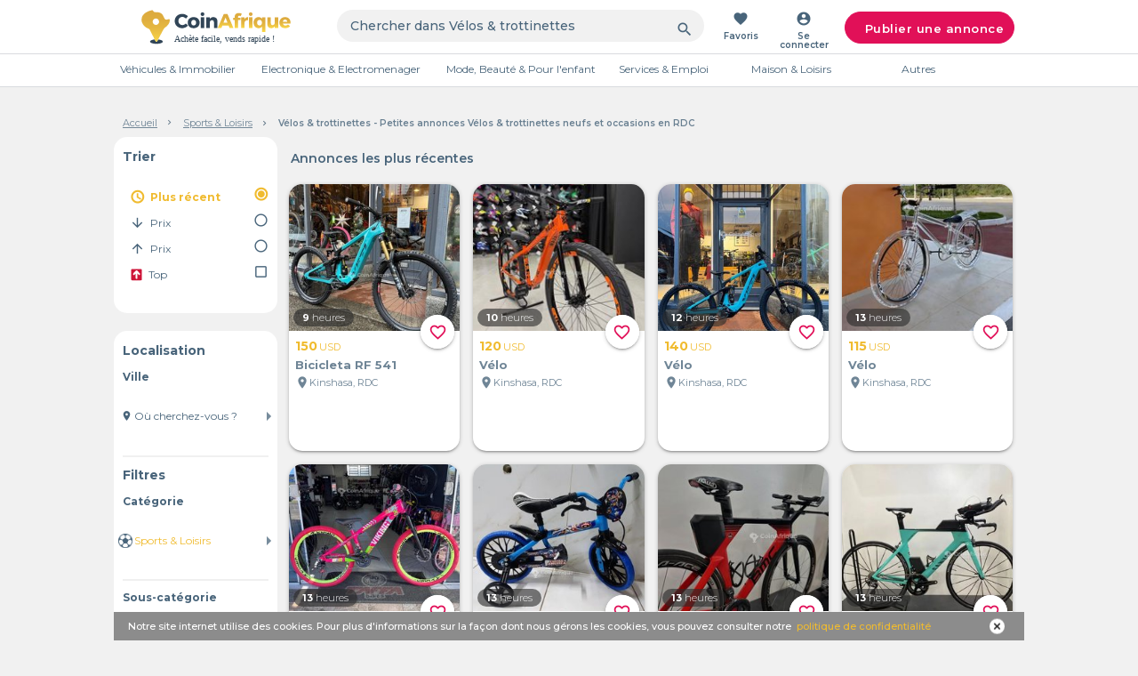

--- FILE ---
content_type: text/html; charset=utf-8
request_url: https://cd.coinafrique.com/categorie/velos-et-trottinettes
body_size: 23836
content:
<!DOCTYPE html><html lang="fr"><head><title>CoinAfrique - Petites annonces en RDC - Sports &amp; Loisirs neufs et occasions - Vélos &amp; trottinettes</title><meta charset="UTF-8"><meta name="viewport" content="width=device-width, initial-scale=1.0"><meta name="description" content="Bienvenue sur CoinAfrique RDC Petites Annonces, Vélos &amp; trottinettes gratuites en ligne"><meta name="keywords" content="RDC annonces gratuites en ligne, site pour passer des annonces gratuites, annonces location, annonces de voiture, annonces Vélos &amp; trottinettes"><meta name="title" content="CoinAfrique - Petites annonces en RDC - Sports &amp; Loisirs neufs et occasions - Vélos &amp; trottinettes"><link rel="alternate" href="https://cd.coinafrique.com/categorie/velos-et-trottinettes" hreflang="fr-CD"><link rel="icon" type="image/png" href="https://static.coinafrique.com/static/images/favicon.png"><link rel="manifest" href="/manifest.json"><link rel="apple-touch-icon" href="https://static.coinafrique.com/static/images/Logo_App_152x152.png"><link rel="apple-touch-icon" sizes="167x167" href="https://static.coinafrique.com/static/images/Logo_App_167x167.png"><link rel="apple-touch-icon" sizes="180x180" href="https://static.coinafrique.com/static/images/Logo_App-180x180.png"><link rel="apple-touch-icon" sizes="192x192" href="https://static.coinafrique.com/static/images/Logo_App-192x192.png"><link rel="apple-touch-icon" sizes="512x512" href="https://static.coinafrique.com/static/images/Logo_App-512x512.png"><meta name="apple-mobile-web-app-status-bar" content="#48647A"><meta name="apple-mobile-web-app-capable" content="yes"><link href="https://static.coinafrique.com/static/images/Logo_App-2048x2732.png" sizes="2048x2732" rel="apple-touch-startup-image"><link href="https://static.coinafrique.com/static/images/Logo_App-1668x2224.png" sizes="1668x2224" rel="apple-touch-startup-image"><link href="https://static.coinafrique.com/static/images/Logo_App-1536x2048.png" sizes="1536x2048" rel="apple-touch-startup-image"><link href="https://static.coinafrique.com/static/images/Logo_App-1242x2208.png" sizes="1242x2208" rel="apple-touch-startup-image"><link href="https://static.coinafrique.com/static/images/Logo_App-1125x2436.png" sizes="1125x2436" rel="apple-touch-startup-image"><link href="https://static.coinafrique.com/static/images/Logo_App-750x1334.png" sizes="750x1334" rel="apple-touch-startup-image"><link href="https://static.coinafrique.com/static/images/Logo_App-640x1136.png" sizes="640x1136" rel="apple-touch-startup-image"><link rel="canonical" href="https://cd.coinafrique.com/categorie/velos-et-trottinettes"><link rel="next" href="https://CD.coinafrique.com?page=2"><link rel="stylesheet" href="https://cdnjs.cloudflare.com/ajax/libs/materialize/1.0.0/css/materialize.min.css"><link rel="stylesheet" href="https://unpkg.com/swiper@6.5.0/swiper-bundle.min.css"><link rel="stylesheet" href="https://static.coinafrique.com/static/dist/style.css"><link rel="stylesheet" href="https://code.ionicframework.com/ionicons/2.0.1/css/ionicons.min.css"><link rel="stylesheet" href="https://fonts.googleapis.com/icon?family=Material+Icons"><link rel="stylesheet" href="https://fonts.googleapis.com/css?family=Montserrat:300,400,500,600,700"><link rel="stylesheet" href="https://fonts.googleapis.com/css2?family=Lobster&amp;display=swap"><link rel="stylesheet" href="https://cdnjs.cloudflare.com/ajax/libs/font-awesome/4.7.0/css/font-awesome.min.css"><script src="https://static.coinafrique.com/static/lib/scriptsLoader-min.js"></script><script src="https://static.coinafrique.com/static/lib/js-event-bus.min.js"></script><script>window.dataLayer = window.dataLayer || [];
window.CDN_URL = 'https://static.coinafrique.com';
window.isProd = 'true';
</script><script src="https://cdnjs.cloudflare.com/ajax/libs/jquery/3.6.0/jquery.min.js"></script><script>(function (w, d, s, l, i) {
  w[l] = w[l] || [];
  w[l].push({
    'gtm.start':
      new Date().getTime(), event: 'gtm.js'
  });
  var f = d.getElementsByTagName(s)[0],
    j = d.createElement(s), dl = l != 'dataLayer' ? '&l=' + l : '';
  j.async = true;
  j.src =
    'https://www.googletagmanager.com/gtm.js?id=' + i + dl + "";
  f.parentNode.insertBefore(j, f);
})(window, document, 'script', 'dataLayer', 'GTM-MJNJ2WL');</script><script src="https://www.googleoptimize.com/optimize.js?id=OPT-MRHJKRQ"></script><script src="https://www.gstatic.com/firebasejs/8.3.1/firebase-app.js"></script><script src="https://www.gstatic.com/firebasejs/8.3.1/firebase-performance.js"></script><script src="https://www.gstatic.com/firebasejs/8.3.1/firebase-remote-config.js"></script><script>// Your web app's Firebase configuration
var firebaseConfig = {
  apiKey: 'AIzaSyBQ7M3UFoUD05QiWnvRd5coAp49V_qk5w4',
  authDomain: 'uplifted-smile-753.firebaseapp.com',
  databaseURL: 'https://uplifted-smile-753.firebaseio.com',
  projectId: 'uplifted-smile-753',
  storageBucket: 'uplifted-smile-753.appspot.com',
  messagingSenderId: '658254636358',
  appId: '1:658254636358:web:6a42d7b0fc280e02857147'
};
// Initialize Firebase
firebase.initializeApp(firebaseConfig);
// Initialize Performance Monitoring and get a reference to the service
var perf = firebase.performance();
</script><script async src="https://www.googletagservices.com/tag/js/gpt.js"></script><script>var googletag = googletag || {};
var categoryId = "100";
googletag.cmd = googletag.cmd || [];
googletag.cmd.push(function () {
    // Define a size mapping object. The first parameter to addSize is
    // a viewport size, while the second is a list of allowed ad sizes.
    var mapping = googletag.sizeMapping().
    // Accepts both common mobile banner formats
    addSize([320, 400], [320, 50]).
    // Same width as mapping above, more available height
    addSize([320, 700], [320, 50]).
    // Landscape tablet
    addSize([750, 200], [728, 90]).
    // Desktop
    addSize([1050, 200], [728, 90]).build();

    googletag.defineSlot('/21720943351/lb_cat_default', [[320, 50], [728, 90]], 'div-gpt-ad-1544693235935-0').defineSizeMapping(mapping).addService(googletag.pubads()).setTargeting("category", categoryId);
    googletag.pubads().enableSingleRequest();
    googletag.pubads().collapseEmptyDivs();
    googletag.enableServices();
});
//- Wide Skyscraper Default
googletag.cmd.push(function () {
    googletag.defineSlot('/21720943351/sc_cat_default', [160, 600], 'div-gpt-ad-1544693264260-0').addService(googletag.pubads()).setTargeting("category", categoryId);
    googletag.pubads().enableSingleRequest();
    googletag.pubads().collapseEmptyDivs();
    googletag.enableServices();
});
</script></head><body data-country-id="36" data-country-name="RDC" data-country-code="CD" data-financingFilterButtonId="-100"><noscript><iframe src="https://www.googletagmanager.com/ns.html?id=GTM-MJNJ2WL" height="0" width="0" style="display:none;visibility:hidden"></iframe></noscript><input type="hidden" id="message_flash"><div class="request-notification-permissions modal round" id="notification-permission"><div class="modal-content center"><img class="notification-logo-img" src="https://static.coinafrique.com/static/images/profil.png" alt="Logo CoinAfrique"><p class="notification-text">Nous aimerions vous montrer des notifications pour les dernières nouveautés et mises à jour.</p><div class="notification-cta-buttons"><button class="modal-canceled modal-close" data-declined-notification>Non merci</button><button class="accept-permission" data-allow-notification>Autoriser</button></div></div></div><header><div class="modal round" id="posting_modal"><div class="modal-content center"><i class="ion-close modal-close hide-on-med-and-up"></i><div class="modal-title hide-on-large-only">Que <br>vendez-vous ? </div><div class="modal-title hide-on-med-and-down">Que vendez-vous ? </div><div class="row posting-categories"><div class="col s12 l6 category-autre"><a class="posting-modal-item gtm-posting-autre" href="#" data-href="/posting/autre"><img src="https://static.coinafrique.com/static/images/category-autre_282_134.png" alt="Poster autres"></a></div><div class="col s6 l3 category-vehicule-immo"> <div class="category-vehicule-immo-box"> <a class="posting-modal-item gtm-posting-auto" href="#" data-href="/posting/auto"><img src="https://static.coinafrique.com/static/images/vehicule_40_40.png" alt="Poster Véhicules"><p>Véhicules</p></a></div></div><div class="col s6 l3 category-vehicule-immo"> <div class="category-vehicule-immo-box"><a class="right posting-modal-item gtm-posting-immo" href="#" data-href="/posting/immo"><img class="icon_40_40" src="https://static.coinafrique.com/static/images/immo_39_35.png" alt="Poster Immobilier"><p>Immobiler</p></a></div></div></div><div class="modal-canceled-box"><a class="modal-canceled modal-close">Annuler</a></div></div></div><div class="stockmsg center"><div><p>Nous avons détecté des problèmes avec votre navigateur. Pour profiter pleinement du site CoinAfrique, nous vous recommandons d'utiliser les navigateurs Chrome, Firefox ou Opera.</p></div><a href="#" id="hidemsg"><img class="close" src="https://static.coinafrique.com/static/images/close_btn.png" alt="fermer"></a></div></header><form id="js-logout-form" action="/users/logout" method="post"></form><div class="fixed-header-on-scrolltop" id="nav-box" data-tt><nav class="nav-wrapper"><div class="container"><ul class="hide-on-med-and-down"><li class="logo-item"><a class="center-align" href="/" title="CoinAfrique"><img class="logo" src="https://static.coinafrique.com/static/images/logo.svg" alt="Logo CoinAfrique"></a></li><li class="search-item"><form action="/search" method="get"><input type="hidden" name="category" value="100"><div class="input-field"><input class="searchInput__desktop" type="search" name="keyword" value="" placeholder="Chercher dans Vélos &amp; trottinettes"><i class="material-icons gtm-submit-search" id="submitSearch">search</i></div></form></li><li><a class="with-text center-align js-redirectToFavPage" href="#" data-href="/dashboard/favs" title="Favoris"><i class="material-icons">favorite</i><span>Favoris</span></a></li><li><a class="with-text center-align modal-trigger" href="#modal-auth" title="Se connecter"><i class="material-icons">account_circle</i><span>Se connecter</span></a></li><li class="publish-item center"><a class="btn center-align z-depth-0 gtm-posting_modal modal-trigger" href="#posting_modal" title="Publier une annonce" data-posting-trigger-button="true"><i class="ion-speakerphone"></i>Publier une annonce</a></li></ul><ul class="hide-on-large-only"><li><a class="center-align" href="/" title="CoinAfrique"><img class="logo" src="https://static.coinafrique.com/static/images/logoM.png" alt="Logo CoinAfrique"></a></li><li class="search-item"><form action="/search" method="get"><input type="hidden" name="category" value="100"><div class="input-field"><input class="searchInput__mobile" type="search" name="keyword" value="" placeholder="Chercher dans Vélos &amp; trottinettes"><i class="material-icons icon-to-right gtm-submit-search-mobile" id="submitSearchMobile">search</i></div></form></li><li><a class="center-align modal-trigger" href="#modal-auth" title="Se connecter"><img class="user-img" src="https://static.coinafrique.com/static/images/user_icon.png" alt="Icon user"></a></li></ul></div></nav></div><div class="filters-bar container valign-wrapper hide-on-large-only fixed-bar-on-scrolltop"><ul><li><a class="filter-item-last_post_form active-filter not-clickable" data-id="last_post_form" href="/search?category=100&amp;sort_by=last"><i class="material-icons">access_time</i><span>Date</span></a></li><li><a class="filter-item-price_low_form" data-id="price_low_form" href="/search?category=100&amp;sort_by=price_asc"><i class="material-icons">arrow_upward</i><span>Prix</span></a></li><li><a class="filter-item-price_high_form" data-id="price_high_form" href="/search?category=100&amp;sort_by=price_desc"><i class="material-icons">arrow_downward</i><span>Prix</span></a></li><li class="splitter"></li><li><a class="filter-item-top_form" href="/search?category=100&amp;is_top=1" data-filters-in-sorting-bar><img class="img-icon top-icon-filter" src="https://static.coinafrique.com/static/images/monetizations/icon-top-filter.svg" alt="Filtre per TOP"><span>Top</span></a></li><li><a class="with-text center-align modal-trigger" href="#modal-filters" title="Filtres"><img class="filter-image" src="https://static.coinafrique.com/static/images/filtres_bleu.png"></a></li></ul></div><div class="modal hide-on-large-only" id="modal-filters"><div class="modal-content"><div class="modal-content-header valign-wrapper"><i class="material-icons center-align" id="modal-filters-close">close</i><h5 class="center-align">Selectionnez les filtres</h5></div><div class="modal-content-body"><form method="get" action="/search/" id="filter-modal-form"><input class="hide" id="last_post_form" data-class="filter-item-last_post_form" type="radio" name="sort_by" value="last" checked><input class="hide" id="price_high_form" data-class="filter-item-price_high_form" type="radio" name="sort_by" value="price_desc"><input class="hide" id="price_low_form" data-class="filter-item-price_low_form" type="radio" name="sort_by" value="price_asc"><div class="filter-item filter-item-city hasDrop"><span>Ville</span><div class="input-field"><input class="address-field hide" name="address"><i class="material-icons prefix">location_on</i><select id="search-city"><option value="">Toutes les Villes</option><option value="385" data-address="Bandundu" data-localities="[]">Bandundu</option><option value="372" data-address="Beni" data-localities="[]">Beni</option><option value="380" data-address="Boma" data-localities="[]">Boma</option><option value="374" data-address="Bukavu" data-localities="[]">Bukavu</option><option value="378" data-address="Bunia" data-localities="[]">Bunia</option><option value="373" data-address="Butembo" data-localities="[]">Butembo</option><option value="371" data-address="Goma" data-localities="[]">Goma</option><option value="384" data-address="Kananga" data-localities="[]">Kananga</option><option value="386" data-address="Kikwit" data-localities="[]">Kikwit</option><option value="381" data-address="Kimpese" data-localities="[]">Kimpese</option><option value="376" data-address="Kindu" data-localities="[]">Kindu</option><option value="311" data-address="Kinshasa" data-localities="[]">Kinshasa</option><option value="377" data-address="Kisangani" data-localities="[]">Kisangani</option><option value="370" data-address="Kolwezi" data-localities="[]">Kolwezi</option><option value="369" data-address="Likasi" data-localities="[]">Likasi</option><option value="368" data-address="Lubumbashi" data-localities="[]">Lubumbashi</option><option value="379" data-address="Matadi" data-localities="[]">Matadi</option><option value="382" data-address="Mbanza-Ngungu" data-localities="[]">Mbanza-Ngungu</option><option value="383" data-address="Mbuji-Mayi" data-localities="[]">Mbuji-Mayi</option><option value="375" data-address="Uvira" data-localities="[]">Uvira</option></select></div></div><div class="divider"></div><div class="filter-item filter-item-locality hasDrop"><span>Quartier</span><div class="input-field"><i class="material-icons prefix">location_on</i><select id="search-locality"></select></div></div><div class="divider filter-item-locality"></div><input type="hidden" name="keyword"><div class="filter-item filter-item-category"><span>Catégorie</span><div class="input-field"><input class="category-field hide" name="category" type="number" value="100"><i class="material-icons prefix">view_comfy</i><img class="hide" src=""><select id="search-category"><option value="">Toutes les categories</option><option class="left" value="3" data-categ-parent="true" data-icon="https://s3-eu-west-1.amazonaws.com/coinafrique-app-assets/categorie_illustrations/v1/20180103162523.png" data-icon-active="https://s3-eu-west-1.amazonaws.com/coinafrique-app-assets/categorie_illustrations/v1/20180103162523.png" data-specialized-ad="1" data-subcategories="[{&quot;name&quot;:&quot;Voitures&quot;,&quot;icon&quot;:&quot;https://static.coinafrique.com/static/assets/categories/20180103162334.png&quot;,&quot;icon_selected&quot;:&quot;https://static.coinafrique.com/static/assets/categories/20180103162334_yellow.png&quot;,&quot;illustration&quot;:&quot;categorie_illustrations/v1/20180103162334.png&quot;,&quot;range_id&quot;:&quot;Range 22M&quot;,&quot;min_year&quot;:1930,&quot;max_km&quot;:250000,&quot;id&quot;:45,&quot;expiration&quot;:365,&quot;is_negociable_price_active&quot;:false,&quot;specialized_ad&quot;:100,&quot;occasion&quot;:true},{&quot;name&quot;:&quot;Motos &amp; Scooters&quot;,&quot;icon&quot;:&quot;https://static.coinafrique.com/static/assets/categories/20180103162359.png&quot;,&quot;icon_selected&quot;:&quot;https://static.coinafrique.com/static/assets/categories/20180103162359_yellow.png&quot;,&quot;illustration&quot;:&quot;categorie_illustrations/v1/20180103162359.png&quot;,&quot;range_id&quot;:&quot;Range 2,5M&quot;,&quot;min_year&quot;:1930,&quot;max_km&quot;:250000,&quot;id&quot;:47,&quot;expiration&quot;:365,&quot;is_negociable_price_active&quot;:false,&quot;specialized_ad&quot;:102,&quot;occasion&quot;:true},{&quot;name&quot;:&quot;Location de véhicules&quot;,&quot;icon&quot;:&quot;https://static.coinafrique.com/static/assets/categories/20180103162440.png&quot;,&quot;icon_selected&quot;:&quot;https://static.coinafrique.com/static/assets/categories/20180103162440_yellow.png&quot;,&quot;illustration&quot;:&quot;categorie_illustrations/v1/20180103162440.png&quot;,&quot;range_id&quot;:&quot;Range 150K&quot;,&quot;id&quot;:57,&quot;expiration&quot;:365,&quot;is_negociable_price_active&quot;:false,&quot;specialized_ad&quot;:0,&quot;occasion&quot;:true},{&quot;name&quot;:&quot;Camions &amp; Bus&quot;,&quot;icon&quot;:&quot;https://static.coinafrique.com/static/assets/categories/20180103162421.png&quot;,&quot;icon_selected&quot;:&quot;https://static.coinafrique.com/static/assets/categories/20180103162421_yellow.png&quot;,&quot;illustration&quot;:&quot;categorie_illustrations/v1/20180103162421.png&quot;,&quot;range_id&quot;:&quot;Range 22M&quot;,&quot;min_year&quot;:1930,&quot;max_km&quot;:250000,&quot;id&quot;:46,&quot;expiration&quot;:365,&quot;is_negociable_price_active&quot;:false,&quot;specialized_ad&quot;:101,&quot;occasion&quot;:true},{&quot;name&quot;:&quot;Accessoires &amp; pièces détachées&quot;,&quot;icon&quot;:&quot;https://static.coinafrique.com/static/assets/categories/20180103162501.png&quot;,&quot;icon_selected&quot;:&quot;https://static.coinafrique.com/static/assets/categories/20180103162501_yellow.png&quot;,&quot;illustration&quot;:&quot;categorie_illustrations/v1/20180103162501.png&quot;,&quot;range_id&quot;:&quot;Range 500K&quot;,&quot;id&quot;:58,&quot;expiration&quot;:365,&quot;is_negociable_price_active&quot;:false,&quot;specialized_ad&quot;:0,&quot;occasion&quot;:true},{&quot;name&quot;:&quot;Bateaux&quot;,&quot;icon&quot;:&quot;https://static.coinafrique.com/static/assets/categories/bateaux.png&quot;,&quot;icon_selected&quot;:&quot;https://static.coinafrique.com/static/assets/categories/bateaux_yellow.png&quot;,&quot;illustration&quot;:&quot;categorie_illustrations/v1/bateaux.png&quot;,&quot;range_id&quot;:&quot;Range 150K&quot;,&quot;id&quot;:204,&quot;expiration&quot;:365,&quot;is_negociable_price_active&quot;:false,&quot;specialized_ad&quot;:0}]">Véhicules</option><option class="left" value="10" data-categ-parent="true" data-icon="https://s3-eu-west-1.amazonaws.com/coinafrique-app-assets/categorie_illustrations/v1/20180103162652.png" data-icon-active="https://s3-eu-west-1.amazonaws.com/coinafrique-app-assets/categorie_illustrations/v1/20180103162652.png" data-specialized-ad="0" data-subcategories="[{&quot;name&quot;:&quot;Téléphones &amp; Tablettes&quot;,&quot;icon&quot;:&quot;https://static.coinafrique.com/static/assets/categories/20180103162718.png&quot;,&quot;icon_selected&quot;:&quot;https://static.coinafrique.com/static/assets/categories/20180103162718_yellow.png&quot;,&quot;illustration&quot;:&quot;categorie_illustrations/v1/20180103162718.png&quot;,&quot;range_id&quot;:&quot;Range 500K&quot;,&quot;id&quot;:52,&quot;expiration&quot;:365,&quot;is_negociable_price_active&quot;:false,&quot;specialized_ad&quot;:0,&quot;occasion&quot;:true},{&quot;name&quot;:&quot;Ordinateurs&quot;,&quot;icon&quot;:&quot;https://static.coinafrique.com/static/assets/categories/20180103162738.png&quot;,&quot;icon_selected&quot;:&quot;https://static.coinafrique.com/static/assets/categories/20180103162738_yellow.png&quot;,&quot;illustration&quot;:&quot;categorie_illustrations/v1/20180103162738.png&quot;,&quot;range_id&quot;:&quot;Range 500K&quot;,&quot;id&quot;:43,&quot;expiration&quot;:365,&quot;is_negociable_price_active&quot;:false,&quot;specialized_ad&quot;:0,&quot;occasion&quot;:true},{&quot;name&quot;:&quot;Son, Hifi &amp; Casques&quot;,&quot;icon&quot;:&quot;https://static.coinafrique.com/static/assets/categories/20180103162949.png&quot;,&quot;icon_selected&quot;:&quot;https://static.coinafrique.com/static/assets/categories/20180103162949_yellow.png&quot;,&quot;illustration&quot;:&quot;categorie_illustrations/v1/20180103162949.png&quot;,&quot;range_id&quot;:&quot;Range 300K&quot;,&quot;id&quot;:55,&quot;expiration&quot;:365,&quot;is_negociable_price_active&quot;:false,&quot;specialized_ad&quot;:0,&quot;occasion&quot;:true},{&quot;name&quot;:&quot;Accessoires Informatiques&quot;,&quot;icon&quot;:&quot;https://static.coinafrique.com/static/assets/categories/20180103162809.png&quot;,&quot;icon_selected&quot;:&quot;https://static.coinafrique.com/static/assets/categories/20180103162809_yellow.png&quot;,&quot;illustration&quot;:&quot;categorie_illustrations/v1/20180103162809.png&quot;,&quot;range_id&quot;:&quot;Range 150K&quot;,&quot;id&quot;:53,&quot;expiration&quot;:365,&quot;is_negociable_price_active&quot;:false,&quot;specialized_ad&quot;:0,&quot;occasion&quot;:true},{&quot;name&quot;:&quot;Jeux vidéo &amp; Consoles&quot;,&quot;icon&quot;:&quot;https://static.coinafrique.com/static/assets/categories/20180103162905.png&quot;,&quot;icon_selected&quot;:&quot;https://static.coinafrique.com/static/assets/categories/20180103162905_yellow.png&quot;,&quot;illustration&quot;:&quot;categorie_illustrations/v1/20180103162905.png&quot;,&quot;range_id&quot;:&quot;Range 300K&quot;,&quot;id&quot;:25,&quot;expiration&quot;:365,&quot;is_negociable_price_active&quot;:false,&quot;specialized_ad&quot;:0,&quot;occasion&quot;:true},{&quot;name&quot;:&quot;Accessoires Téléphonie&quot;,&quot;icon&quot;:&quot;https://static.coinafrique.com/static/assets/categories/phone_accessories_1.png&quot;,&quot;icon_selected&quot;:&quot;https://static.coinafrique.com/static/assets/categories/phone_accessories_1_yellow.png&quot;,&quot;illustration&quot;:&quot;categorie_illustrations/v1/phone_accessories_1.png&quot;,&quot;range_id&quot;:&quot;Range 150K&quot;,&quot;id&quot;:139,&quot;expiration&quot;:365,&quot;is_negociable_price_active&quot;:false,&quot;specialized_ad&quot;:0},{&quot;name&quot;:&quot;TV, box  &amp; Vidéo projecteurs&quot;,&quot;icon&quot;:&quot;https://static.coinafrique.com/static/assets/categories/20180103162927.png&quot;,&quot;icon_selected&quot;:&quot;https://static.coinafrique.com/static/assets/categories/20180103162927_yellow.png&quot;,&quot;illustration&quot;:&quot;categorie_illustrations/v1/20180103162927.png&quot;,&quot;range_id&quot;:&quot;Range 300K&quot;,&quot;id&quot;:54,&quot;expiration&quot;:365,&quot;is_negociable_price_active&quot;:false,&quot;specialized_ad&quot;:0,&quot;occasion&quot;:true},{&quot;name&quot;:&quot;Appareils photos et Caméras&quot;,&quot;icon&quot;:&quot;https://static.coinafrique.com/static/assets/categories/Icon_Camera_1.png&quot;,&quot;icon_selected&quot;:&quot;https://static.coinafrique.com/static/assets/categories/Icon_Camera_1_yellow.png&quot;,&quot;illustration&quot;:&quot;categorie_illustrations/v1/Icon_Camera_1.png&quot;,&quot;range_id&quot;:&quot;Range 300K&quot;,&quot;id&quot;:166,&quot;expiration&quot;:365,&quot;is_negociable_price_active&quot;:false,&quot;specialized_ad&quot;:0},{&quot;name&quot;:&quot;Montres connectées &amp; GPS&quot;,&quot;icon&quot;:&quot;https://static.coinafrique.com/static/assets/categories/montresconnectes.png&quot;,&quot;icon_selected&quot;:&quot;https://static.coinafrique.com/static/assets/categories/montresconnectes_yellow.png&quot;,&quot;illustration&quot;:&quot;categorie_illustrations/v1/montresconnectes.png&quot;,&quot;range_id&quot;:&quot;Range 300K&quot;,&quot;id&quot;:200,&quot;expiration&quot;:365,&quot;is_negociable_price_active&quot;:false,&quot;specialized_ad&quot;:0},{&quot;name&quot;:&quot;Imprimantes &amp; Photocopieurs&quot;,&quot;icon&quot;:&quot;https://static.coinafrique.com/static/assets/categories/printer_1.png&quot;,&quot;icon_selected&quot;:&quot;https://static.coinafrique.com/static/assets/categories/printer_1_yellow.png&quot;,&quot;illustration&quot;:&quot;categorie_illustrations/v1/printer_1.png&quot;,&quot;range_id&quot;:&quot;Range 300K&quot;,&quot;id&quot;:201,&quot;expiration&quot;:365,&quot;is_negociable_price_active&quot;:false,&quot;specialized_ad&quot;:0},{&quot;name&quot;:&quot;Autres électronique&quot;,&quot;icon&quot;:&quot;https://static.coinafrique.com/static/assets/categories/20180103163013.png&quot;,&quot;icon_selected&quot;:&quot;https://static.coinafrique.com/static/assets/categories/20180103163013_yellow.png&quot;,&quot;illustration&quot;:&quot;categorie_illustrations/v1/20180103163013.png&quot;,&quot;range_id&quot;:&quot;Range 300K&quot;,&quot;id&quot;:117,&quot;expiration&quot;:365,&quot;is_negociable_price_active&quot;:false,&quot;specialized_ad&quot;:0,&quot;occasion&quot;:true}]">Electronique</option><option class="left" value="17" data-categ-parent="true" data-icon="https://s3-eu-west-1.amazonaws.com/coinafrique-app-assets/categorie_illustrations/v1/20180103193356.png" data-icon-active="https://s3-eu-west-1.amazonaws.com/coinafrique-app-assets/categorie_illustrations/v1/20180103193356.png" data-specialized-ad="0" data-subcategories="[{&quot;name&quot;:&quot;Vêtements Homme&quot;,&quot;icon&quot;:&quot;https://static.coinafrique.com/static/assets/categories/20180103193500.png&quot;,&quot;icon_selected&quot;:&quot;https://static.coinafrique.com/static/assets/categories/20180103193500_yellow.png&quot;,&quot;illustration&quot;:&quot;categorie_illustrations/v1/20180103193500.png&quot;,&quot;range_id&quot;:&quot;Range 150K&quot;,&quot;id&quot;:73,&quot;expiration&quot;:365,&quot;is_negociable_price_active&quot;:false,&quot;specialized_ad&quot;:0,&quot;occasion&quot;:true},{&quot;name&quot;:&quot;Vêtements Femme&quot;,&quot;icon&quot;:&quot;https://static.coinafrique.com/static/assets/categories/20180103193516.png&quot;,&quot;icon_selected&quot;:&quot;https://static.coinafrique.com/static/assets/categories/20180103193516_yellow.png&quot;,&quot;illustration&quot;:&quot;categorie_illustrations/v1/20180103193516.png&quot;,&quot;range_id&quot;:&quot;Range 150K&quot;,&quot;id&quot;:74,&quot;expiration&quot;:365,&quot;is_negociable_price_active&quot;:false,&quot;specialized_ad&quot;:0,&quot;occasion&quot;:true},{&quot;name&quot;:&quot;Chaussures Homme&quot;,&quot;icon&quot;:&quot;https://static.coinafrique.com/static/assets/categories/20180103193539.png&quot;,&quot;icon_selected&quot;:&quot;https://static.coinafrique.com/static/assets/categories/20180103193539_yellow.png&quot;,&quot;illustration&quot;:&quot;categorie_illustrations/v1/20180103193539.png&quot;,&quot;range_id&quot;:&quot;Range 150K&quot;,&quot;id&quot;:75,&quot;expiration&quot;:365,&quot;is_negociable_price_active&quot;:false,&quot;specialized_ad&quot;:0,&quot;occasion&quot;:true},{&quot;name&quot;:&quot;Montres &amp; Bijoux&quot;,&quot;icon&quot;:&quot;https://static.coinafrique.com/static/assets/categories/20180103193625.png&quot;,&quot;icon_selected&quot;:&quot;https://static.coinafrique.com/static/assets/categories/20180103193625_yellow.png&quot;,&quot;illustration&quot;:&quot;categorie_illustrations/v1/20180103193625.png&quot;,&quot;range_id&quot;:&quot;Range 150K&quot;,&quot;id&quot;:77,&quot;expiration&quot;:365,&quot;is_negociable_price_active&quot;:false,&quot;specialized_ad&quot;:0,&quot;occasion&quot;:true},{&quot;name&quot;:&quot;Cosmétique &amp; Parfums&quot;,&quot;icon&quot;:&quot;https://static.coinafrique.com/static/assets/categories/20180103193650.png&quot;,&quot;icon_selected&quot;:&quot;https://static.coinafrique.com/static/assets/categories/20180103193650_yellow.png&quot;,&quot;illustration&quot;:&quot;categorie_illustrations/v1/20180103193650.png&quot;,&quot;range_id&quot;:&quot;Range 150K&quot;,&quot;id&quot;:78,&quot;expiration&quot;:365,&quot;is_negociable_price_active&quot;:false,&quot;specialized_ad&quot;:0},{&quot;name&quot;:&quot;Chaussures Femme&quot;,&quot;icon&quot;:&quot;https://static.coinafrique.com/static/assets/categories/20180103193603.png&quot;,&quot;icon_selected&quot;:&quot;https://static.coinafrique.com/static/assets/categories/20180103193603_yellow.png&quot;,&quot;illustration&quot;:&quot;categorie_illustrations/v1/20180103193603.png&quot;,&quot;range_id&quot;:&quot;Range 150K&quot;,&quot;id&quot;:76,&quot;expiration&quot;:365,&quot;is_negociable_price_active&quot;:false,&quot;specialized_ad&quot;:0,&quot;occasion&quot;:true},{&quot;name&quot;:&quot;Maroquinerie &amp; Bagagerie&quot;,&quot;icon&quot;:&quot;https://static.coinafrique.com/static/assets/categories/20180103193717.png&quot;,&quot;icon_selected&quot;:&quot;https://static.coinafrique.com/static/assets/categories/20180103193717_yellow.png&quot;,&quot;illustration&quot;:&quot;categorie_illustrations/v1/20180103193717.png&quot;,&quot;range_id&quot;:&quot;Range 150K&quot;,&quot;id&quot;:79,&quot;expiration&quot;:365,&quot;is_negociable_price_active&quot;:false,&quot;specialized_ad&quot;:0,&quot;occasion&quot;:true},{&quot;name&quot;:&quot;Tissus &amp; Foulards&quot;,&quot;icon&quot;:&quot;https://static.coinafrique.com/static/assets/categories/tissusfoulards.png&quot;,&quot;icon_selected&quot;:&quot;https://static.coinafrique.com/static/assets/categories/tissusfoulards_yellow.png&quot;,&quot;illustration&quot;:&quot;categorie_illustrations/v1/tissusfoulards.png&quot;,&quot;range_id&quot;:&quot;Range 150K&quot;,&quot;id&quot;:142,&quot;expiration&quot;:365,&quot;is_negociable_price_active&quot;:false,&quot;specialized_ad&quot;:0},{&quot;name&quot;:&quot;Accessoires cheveux, Coiffure &amp; Cils&quot;,&quot;icon&quot;:&quot;https://static.coinafrique.com/static/assets/categories/20180103193433.png&quot;,&quot;icon_selected&quot;:&quot;https://static.coinafrique.com/static/assets/categories/20180103193433_yellow.png&quot;,&quot;illustration&quot;:&quot;categorie_illustrations/v1/20180103193433.png&quot;,&quot;range_id&quot;:&quot;Range 150K&quot;,&quot;id&quot;:123,&quot;expiration&quot;:365,&quot;is_negociable_price_active&quot;:false,&quot;specialized_ad&quot;:0,&quot;occasion&quot;:true},{&quot;name&quot;:&quot;Lingerie&quot;,&quot;icon&quot;:&quot;https://static.coinafrique.com/static/assets/categories/lingerie.png&quot;,&quot;icon_selected&quot;:&quot;https://static.coinafrique.com/static/assets/categories/lingerie_yellow.png&quot;,&quot;illustration&quot;:&quot;categorie_illustrations/v1/lingerie.png&quot;,&quot;range_id&quot;:&quot;Range 150K&quot;,&quot;id&quot;:202,&quot;expiration&quot;:365,&quot;is_negociable_price_active&quot;:false,&quot;specialized_ad&quot;:0},{&quot;name&quot;:&quot;Lunettes&quot;,&quot;icon&quot;:&quot;https://static.coinafrique.com/static/assets/categories/lunettes.png&quot;,&quot;icon_selected&quot;:&quot;https://static.coinafrique.com/static/assets/categories/lunettes_yellow.png&quot;,&quot;illustration&quot;:&quot;categorie_illustrations/v1/lunettes.png&quot;,&quot;range_id&quot;:&quot;Range 150K&quot;,&quot;id&quot;:203,&quot;expiration&quot;:365,&quot;is_negociable_price_active&quot;:false,&quot;specialized_ad&quot;:0},{&quot;name&quot;:&quot;Autres accessoires&quot;,&quot;icon&quot;:&quot;https://static.coinafrique.com/static/assets/categories/20180103193800.png&quot;,&quot;icon_selected&quot;:&quot;https://static.coinafrique.com/static/assets/categories/20180103193800_yellow.png&quot;,&quot;illustration&quot;:&quot;categorie_illustrations/v1/20180103193800.png&quot;,&quot;range_id&quot;:&quot;Range 150K&quot;,&quot;id&quot;:80,&quot;expiration&quot;:365,&quot;is_negociable_price_active&quot;:false,&quot;specialized_ad&quot;:0,&quot;occasion&quot;:true}]">Mode &amp; Beauté</option><option class="left" value="14" data-categ-parent="true" data-icon="https://s3-eu-west-1.amazonaws.com/coinafrique-app-assets/categorie_illustrations/v1/20180103163400.png" data-icon-active="https://s3-eu-west-1.amazonaws.com/coinafrique-app-assets/categorie_illustrations/v1/20180103163400.png" data-specialized-ad="2" data-subcategories="[{&quot;name&quot;:&quot;Villas&quot;,&quot;icon&quot;:&quot;https://static.coinafrique.com/static/assets/categories/20180103163417.png&quot;,&quot;icon_selected&quot;:&quot;https://static.coinafrique.com/static/assets/categories/20180103163417_yellow.png&quot;,&quot;illustration&quot;:&quot;categorie_illustrations/v1/20180103163417.png&quot;,&quot;range_id&quot;:&quot;Range 270M&quot;,&quot;offer_type&quot;:[&quot;sell&quot;,&quot;rent&quot;],&quot;id&quot;:48,&quot;expiration&quot;:365,&quot;is_negociable_price_active&quot;:false,&quot;specialized_ad&quot;:200},{&quot;name&quot;:&quot;Terrains&quot;,&quot;icon&quot;:&quot;https://static.coinafrique.com/static/assets/categories/20180103163542.png&quot;,&quot;icon_selected&quot;:&quot;https://static.coinafrique.com/static/assets/categories/20180103163542_yellow.png&quot;,&quot;illustration&quot;:&quot;categorie_illustrations/v1/20180103163542.png&quot;,&quot;range_id&quot;:&quot;Range 270M&quot;,&quot;offer_type&quot;:[&quot;sell&quot;],&quot;id&quot;:49,&quot;expiration&quot;:365,&quot;is_negociable_price_active&quot;:false,&quot;specialized_ad&quot;:202},{&quot;name&quot;:&quot;Appartements&quot;,&quot;icon&quot;:&quot;https://static.coinafrique.com/static/assets/categories/20180103163436.png&quot;,&quot;icon_selected&quot;:&quot;https://static.coinafrique.com/static/assets/categories/20180103163436_yellow.png&quot;,&quot;illustration&quot;:&quot;categorie_illustrations/v1/20180103163436.png&quot;,&quot;range_id&quot;:&quot;Range 270M&quot;,&quot;offer_type&quot;:[&quot;sell&quot;,&quot;rent&quot;],&quot;id&quot;:51,&quot;expiration&quot;:365,&quot;is_negociable_price_active&quot;:false,&quot;specialized_ad&quot;:201},{&quot;name&quot;:&quot;Immeubles&quot;,&quot;icon&quot;:&quot;https://static.coinafrique.com/static/assets/categories/20180103163459.png&quot;,&quot;icon_selected&quot;:&quot;https://static.coinafrique.com/static/assets/categories/20180103163459_yellow.png&quot;,&quot;illustration&quot;:&quot;categorie_illustrations/v1/20180103163459.png&quot;,&quot;range_id&quot;:&quot;Range 850M&quot;,&quot;offer_type&quot;:[&quot;sell&quot;,&quot;rent&quot;],&quot;id&quot;:50,&quot;expiration&quot;:365,&quot;is_negociable_price_active&quot;:false,&quot;specialized_ad&quot;:203},{&quot;name&quot;:&quot;Bureaux &amp; Commerces&quot;,&quot;icon&quot;:&quot;https://static.coinafrique.com/static/assets/categories/20180103163525.png&quot;,&quot;icon_selected&quot;:&quot;https://static.coinafrique.com/static/assets/categories/20180103163525_yellow.png&quot;,&quot;illustration&quot;:&quot;categorie_illustrations/v1/20180103163525.png&quot;,&quot;range_id&quot;:&quot;Range 270M&quot;,&quot;offer_type&quot;:[&quot;sell&quot;,&quot;rent&quot;],&quot;id&quot;:60,&quot;expiration&quot;:365,&quot;is_negociable_price_active&quot;:false,&quot;specialized_ad&quot;:204},{&quot;name&quot;:&quot;Maisons de vacances&quot;,&quot;icon&quot;:&quot;https://static.coinafrique.com/static/assets/categories/vacances.png&quot;,&quot;icon_selected&quot;:&quot;https://static.coinafrique.com/static/assets/categories/vacances_yellow.png&quot;,&quot;illustration&quot;:&quot;categorie_illustrations/v1/vacances.png&quot;,&quot;range_id&quot;:&quot;Range 2,5M&quot;,&quot;offer_type&quot;:[&quot;rent&quot;],&quot;id&quot;:206,&quot;expiration&quot;:365,&quot;is_negociable_price_active&quot;:false,&quot;specialized_ad&quot;:200},{&quot;name&quot;:&quot;Chambres&quot;,&quot;icon&quot;:&quot;https://static.coinafrique.com/static/assets/categories/chambres.png&quot;,&quot;icon_selected&quot;:&quot;https://static.coinafrique.com/static/assets/categories/chambres_yellow.png&quot;,&quot;illustration&quot;:&quot;categorie_illustrations/v1/chambres.png&quot;,&quot;range_id&quot;:&quot;Range 150K&quot;,&quot;offer_type&quot;:[&quot;rent&quot;],&quot;id&quot;:205,&quot;expiration&quot;:365,&quot;is_negociable_price_active&quot;:false,&quot;specialized_ad&quot;:204},{&quot;name&quot;:&quot;Terrains agricoles&quot;,&quot;icon&quot;:&quot;https://static.coinafrique.com/static/assets/categories/agricole.png&quot;,&quot;icon_selected&quot;:&quot;https://static.coinafrique.com/static/assets/categories/agricole_yellow.png&quot;,&quot;illustration&quot;:&quot;categorie_illustrations/v1/agricole.png&quot;,&quot;range_id&quot;:&quot;Range 270M&quot;,&quot;offer_type&quot;:[&quot;sell&quot;,&quot;rent&quot;],&quot;id&quot;:253,&quot;expiration&quot;:365,&quot;is_negociable_price_active&quot;:false,&quot;specialized_ad&quot;:202},{&quot;name&quot;:&quot;Appartements meublés&quot;,&quot;icon&quot;:&quot;https://static.coinafrique.com/static/assets/categories/apt_meubles.png&quot;,&quot;icon_selected&quot;:&quot;https://static.coinafrique.com/static/assets/categories/apt_meubles_yellow.png&quot;,&quot;illustration&quot;:&quot;categorie_illustrations/v1/apt_meubles.png&quot;,&quot;range_id&quot;:&quot;Range 270M&quot;,&quot;offer_type&quot;:[&quot;sell&quot;,&quot;rent&quot;],&quot;id&quot;:254,&quot;expiration&quot;:365,&quot;is_negociable_price_active&quot;:false,&quot;specialized_ad&quot;:201},{&quot;name&quot;:&quot;Fermes &amp; Vergers&quot;,&quot;icon&quot;:&quot;https://static.coinafrique.com/static/assets/categories/fermes.png&quot;,&quot;icon_selected&quot;:&quot;https://static.coinafrique.com/static/assets/categories/fermes_yellow.png&quot;,&quot;illustration&quot;:&quot;categorie_illustrations/v1/fermes.png&quot;,&quot;range_id&quot;:&quot;Range 270M&quot;,&quot;offer_type&quot;:[&quot;sell&quot;,&quot;rent&quot;],&quot;id&quot;:255,&quot;expiration&quot;:365,&quot;is_negociable_price_active&quot;:false,&quot;specialized_ad&quot;:202}]">Immobilier</option><option class="left" value="16" data-categ-parent="true" data-icon="https://s3-eu-west-1.amazonaws.com/coinafrique-app-assets/categorie_illustrations/v1/20180103195138.png" data-icon-active="https://s3-eu-west-1.amazonaws.com/coinafrique-app-assets/categorie_illustrations/v1/20180103195138.png" data-specialized-ad="0" data-subcategories="[{&quot;name&quot;:&quot;Cuisinières, Gazinières &amp; Fours&quot;,&quot;icon&quot;:&quot;https://static.coinafrique.com/static/assets/categories/20180103195623.png&quot;,&quot;icon_selected&quot;:&quot;https://static.coinafrique.com/static/assets/categories/20180103195623_yellow.png&quot;,&quot;illustration&quot;:&quot;categorie_illustrations/v1/20180103195623.png&quot;,&quot;range_id&quot;:&quot;Range 300K&quot;,&quot;id&quot;:89,&quot;expiration&quot;:365,&quot;is_negociable_price_active&quot;:false,&quot;specialized_ad&quot;:0,&quot;occasion&quot;:true},{&quot;name&quot;:&quot;Réfrigérateurs &amp; Congélateurs&quot;,&quot;icon&quot;:&quot;https://static.coinafrique.com/static/assets/categories/20180103195155.png&quot;,&quot;icon_selected&quot;:&quot;https://static.coinafrique.com/static/assets/categories/20180103195155_yellow.png&quot;,&quot;illustration&quot;:&quot;categorie_illustrations/v1/20180103195155.png&quot;,&quot;range_id&quot;:&quot;Range 300K&quot;,&quot;id&quot;:86,&quot;expiration&quot;:365,&quot;is_negociable_price_active&quot;:false,&quot;specialized_ad&quot;:0,&quot;occasion&quot;:true},{&quot;name&quot;:&quot;Climatiseurs &amp; ventilateurs&quot;,&quot;icon&quot;:&quot;https://static.coinafrique.com/static/assets/categories/20180103195231.png&quot;,&quot;icon_selected&quot;:&quot;https://static.coinafrique.com/static/assets/categories/20180103195231_yellow.png&quot;,&quot;illustration&quot;:&quot;categorie_illustrations/v1/20180103195231.png&quot;,&quot;range_id&quot;:&quot;Range 300K&quot;,&quot;id&quot;:88,&quot;expiration&quot;:365,&quot;is_negociable_price_active&quot;:false,&quot;specialized_ad&quot;:0,&quot;occasion&quot;:true},{&quot;name&quot;:&quot;Machine à laver vaisselles &amp; linges&quot;,&quot;icon&quot;:&quot;https://static.coinafrique.com/static/assets/categories/20180103195213.png&quot;,&quot;icon_selected&quot;:&quot;https://static.coinafrique.com/static/assets/categories/20180103195213_yellow.png&quot;,&quot;illustration&quot;:&quot;categorie_illustrations/v1/20180103195213.png&quot;,&quot;range_id&quot;:&quot;Range 300K&quot;,&quot;id&quot;:87,&quot;expiration&quot;:365,&quot;is_negociable_price_active&quot;:false,&quot;specialized_ad&quot;:0,&quot;occasion&quot;:true},{&quot;name&quot;:&quot;Petit électroménager&quot;,&quot;icon&quot;:&quot;https://static.coinafrique.com/static/assets/categories/blender.png&quot;,&quot;icon_selected&quot;:&quot;https://static.coinafrique.com/static/assets/categories/blender_yellow.png&quot;,&quot;illustration&quot;:&quot;categorie_illustrations/v1/blender.png&quot;,&quot;range_id&quot;:&quot;Range 150K&quot;,&quot;id&quot;:209,&quot;expiration&quot;:365,&quot;is_negociable_price_active&quot;:false,&quot;specialized_ad&quot;:0},{&quot;name&quot;:&quot;Autre électromenager&quot;,&quot;icon&quot;:&quot;https://static.coinafrique.com/static/assets/categories/20180103195709.png&quot;,&quot;icon_selected&quot;:&quot;https://static.coinafrique.com/static/assets/categories/20180103195709_yellow.png&quot;,&quot;illustration&quot;:&quot;categorie_illustrations/v1/20180103195709.png&quot;,&quot;range_id&quot;:&quot;Range 300K&quot;,&quot;id&quot;:120,&quot;expiration&quot;:365,&quot;is_negociable_price_active&quot;:false,&quot;specialized_ad&quot;:0,&quot;occasion&quot;:true}]">Electroménager</option><option class="left" value="91" data-categ-parent="true" data-icon="https://s3-eu-west-1.amazonaws.com/coinafrique-app-assets/categorie_illustrations/v1/20180103194604.png" data-icon-active="https://s3-eu-west-1.amazonaws.com/coinafrique-app-assets/categorie_illustrations/v1/20180103194604.png" data-specialized-ad="0" data-subcategories="[{&quot;name&quot;:&quot;Meubles&quot;,&quot;icon&quot;:&quot;https://static.coinafrique.com/static/assets/categories/20180103195053.png&quot;,&quot;icon_selected&quot;:&quot;https://static.coinafrique.com/static/assets/categories/20180103195053_yellow.png&quot;,&quot;illustration&quot;:&quot;categorie_illustrations/v1/20180103195053.png&quot;,&quot;range_id&quot;:&quot;Range 300K&quot;,&quot;id&quot;:11,&quot;expiration&quot;:365,&quot;is_negociable_price_active&quot;:false,&quot;specialized_ad&quot;:0,&quot;occasion&quot;:true},{&quot;name&quot;:&quot;Vaisselle&quot;,&quot;icon&quot;:&quot;https://static.coinafrique.com/static/assets/categories/20180103194729.png&quot;,&quot;icon_selected&quot;:&quot;https://static.coinafrique.com/static/assets/categories/20180103194729_yellow.png&quot;,&quot;illustration&quot;:&quot;categorie_illustrations/v1/20180103194729.png&quot;,&quot;range_id&quot;:&quot;Range 150K&quot;,&quot;id&quot;:93,&quot;expiration&quot;:365,&quot;is_negociable_price_active&quot;:false,&quot;specialized_ad&quot;:0,&quot;occasion&quot;:true},{&quot;name&quot;:&quot;Décoration &amp; luminaires&quot;,&quot;icon&quot;:&quot;https://static.coinafrique.com/static/assets/categories/lamp.png&quot;,&quot;icon_selected&quot;:&quot;https://static.coinafrique.com/static/assets/categories/lamp_yellow.png&quot;,&quot;illustration&quot;:&quot;categorie_illustrations/v1/lamp.png&quot;,&quot;range_id&quot;:&quot;Range 150K&quot;,&quot;id&quot;:208,&quot;expiration&quot;:365,&quot;is_negociable_price_active&quot;:false,&quot;specialized_ad&quot;:0},{&quot;name&quot;:&quot;Linges de maison&quot;,&quot;icon&quot;:&quot;https://static.coinafrique.com/static/assets/categories/20180103194843.png&quot;,&quot;icon_selected&quot;:&quot;https://static.coinafrique.com/static/assets/categories/20180103194843_yellow.png&quot;,&quot;illustration&quot;:&quot;categorie_illustrations/v1/20180103194843.png&quot;,&quot;range_id&quot;:&quot;Range 150K&quot;,&quot;id&quot;:94,&quot;expiration&quot;:365,&quot;is_negociable_price_active&quot;:false,&quot;specialized_ad&quot;:0,&quot;occasion&quot;:true},{&quot;name&quot;:&quot;Jardin &amp; Piscine&quot;,&quot;icon&quot;:&quot;https://static.coinafrique.com/static/assets/categories/20180103194924.png&quot;,&quot;icon_selected&quot;:&quot;https://static.coinafrique.com/static/assets/categories/20180103194924_yellow.png&quot;,&quot;illustration&quot;:&quot;categorie_illustrations/v1/20180103194924.png&quot;,&quot;range_id&quot;:&quot;Range 150K&quot;,&quot;id&quot;:95,&quot;expiration&quot;:365,&quot;is_negociable_price_active&quot;:false,&quot;specialized_ad&quot;:0,&quot;occasion&quot;:true},{&quot;name&quot;:&quot;Bricolage&quot;,&quot;icon&quot;:&quot;https://static.coinafrique.com/static/assets/categories/20180103194905.png&quot;,&quot;icon_selected&quot;:&quot;https://static.coinafrique.com/static/assets/categories/20180103194905_yellow.png&quot;,&quot;illustration&quot;:&quot;categorie_illustrations/v1/20180103194905.png&quot;,&quot;range_id&quot;:&quot;Range 150K&quot;,&quot;id&quot;:96,&quot;expiration&quot;:365,&quot;is_negociable_price_active&quot;:false,&quot;specialized_ad&quot;:0,&quot;occasion&quot;:true},{&quot;name&quot;:&quot;Literie &amp; Matelas&quot;,&quot;icon&quot;:&quot;https://static.coinafrique.com/static/assets/categories/literie.png&quot;,&quot;icon_selected&quot;:&quot;https://static.coinafrique.com/static/assets/categories/literie_yellow.png&quot;,&quot;illustration&quot;:&quot;categorie_illustrations/v1/literie.png&quot;,&quot;range_id&quot;:&quot;Range 150K&quot;,&quot;id&quot;:207,&quot;expiration&quot;:365,&quot;is_negociable_price_active&quot;:false,&quot;specialized_ad&quot;:0},{&quot;name&quot;:&quot;Autres pour la maison&quot;,&quot;icon&quot;:&quot;https://static.coinafrique.com/static/assets/categories/20180103195000.png&quot;,&quot;icon_selected&quot;:&quot;https://static.coinafrique.com/static/assets/categories/20180103195000_yellow.png&quot;,&quot;illustration&quot;:&quot;categorie_illustrations/v1/20180103195000.png&quot;,&quot;range_id&quot;:&quot;Range 150K&quot;,&quot;id&quot;:122,&quot;expiration&quot;:365,&quot;is_negociable_price_active&quot;:false,&quot;specialized_ad&quot;:0,&quot;occasion&quot;:true}]">Pour la maison</option><option class="left" value="18" data-categ-parent="true" data-icon="https://s3-eu-west-1.amazonaws.com/coinafrique-app-assets/categorie_illustrations/v1/emploi.png" data-icon-active="https://s3-eu-west-1.amazonaws.com/coinafrique-app-assets/categorie_illustrations/v1/emploi.png" data-specialized-ad="0" data-subcategories="[{&quot;name&quot;:&quot;Offres d'emploi&quot;,&quot;icon&quot;:&quot;https://static.coinafrique.com/static/assets/categories/20180103194240.png&quot;,&quot;icon_selected&quot;:&quot;https://static.coinafrique.com/static/assets/categories/20180103194240_yellow.png&quot;,&quot;illustration&quot;:&quot;categorie_illustrations/v1/20180103194240.png&quot;,&quot;range_id&quot;:&quot;Range 500K&quot;,&quot;id&quot;:62,&quot;expiration&quot;:365,&quot;is_negociable_price_active&quot;:false,&quot;specialized_ad&quot;:0},{&quot;name&quot;:&quot;Demandes d'emploi&quot;,&quot;icon&quot;:&quot;https://static.coinafrique.com/static/assets/categories/20180103194225.png&quot;,&quot;icon_selected&quot;:&quot;https://static.coinafrique.com/static/assets/categories/20180103194225_yellow.png&quot;,&quot;illustration&quot;:&quot;categorie_illustrations/v1/20180103194225.png&quot;,&quot;range_id&quot;:&quot;Range 500K&quot;,&quot;id&quot;:63,&quot;expiration&quot;:365,&quot;is_negociable_price_active&quot;:false,&quot;specialized_ad&quot;:0},{&quot;name&quot;:&quot;Formations&quot;,&quot;icon&quot;:&quot;https://static.coinafrique.com/static/assets/categories/formations.png&quot;,&quot;icon_selected&quot;:&quot;https://static.coinafrique.com/static/assets/categories/formations_yellow.png&quot;,&quot;illustration&quot;:&quot;categorie_illustrations/v1/formations.png&quot;,&quot;range_id&quot;:&quot;Range 500K&quot;,&quot;id&quot;:256,&quot;expiration&quot;:365,&quot;is_negociable_price_active&quot;:false,&quot;specialized_ad&quot;:0}]">Emplois</option><option class="left" value="42" data-categ-parent="true" data-icon="https://s3-eu-west-1.amazonaws.com/coinafrique-app-assets/categorie_illustrations/v1/20171002114424.png" data-icon-active="https://s3-eu-west-1.amazonaws.com/coinafrique-app-assets/categorie_illustrations/v1/20171002114424.png" data-specialized-ad="0" data-subcategories="[{&quot;name&quot;:&quot;Covoiturage&quot;,&quot;icon&quot;:&quot;https://static.coinafrique.com/static/assets/categories/20171012051710.png&quot;,&quot;icon_selected&quot;:&quot;https://static.coinafrique.com/static/assets/categories/20171012051710_yellow.png&quot;,&quot;illustration&quot;:&quot;categorie_illustrations/v1/20171012051710.png&quot;,&quot;range_id&quot;:null,&quot;id&quot;:64,&quot;expiration&quot;:365,&quot;is_negociable_price_active&quot;:false,&quot;specialized_ad&quot;:0},{&quot;name&quot;:&quot;Cours particuliers&quot;,&quot;icon&quot;:&quot;https://static.coinafrique.com/static/assets/categories/20171012051731.png&quot;,&quot;icon_selected&quot;:&quot;https://static.coinafrique.com/static/assets/categories/20171012051731_yellow.png&quot;,&quot;illustration&quot;:&quot;categorie_illustrations/v1/20171012051731.png&quot;,&quot;range_id&quot;:&quot;Range 150K&quot;,&quot;id&quot;:65,&quot;expiration&quot;:365,&quot;is_negociable_price_active&quot;:false,&quot;specialized_ad&quot;:0},{&quot;name&quot;:&quot;Babysitting et nounou&quot;,&quot;icon&quot;:&quot;https://static.coinafrique.com/static/assets/categories/20171012051750.png&quot;,&quot;icon_selected&quot;:&quot;https://static.coinafrique.com/static/assets/categories/20171012051750_yellow.png&quot;,&quot;illustration&quot;:&quot;categorie_illustrations/v1/20171012051750.png&quot;,&quot;range_id&quot;:null,&quot;id&quot;:66,&quot;expiration&quot;:365,&quot;is_negociable_price_active&quot;:false,&quot;specialized_ad&quot;:0},{&quot;name&quot;:&quot;Ménage &amp; Cuisine&quot;,&quot;icon&quot;:&quot;https://static.coinafrique.com/static/assets/categories/20171012051807.png&quot;,&quot;icon_selected&quot;:&quot;https://static.coinafrique.com/static/assets/categories/20171012051807_yellow.png&quot;,&quot;illustration&quot;:&quot;categorie_illustrations/v1/20171012051807.png&quot;,&quot;range_id&quot;:&quot;Range 150K&quot;,&quot;id&quot;:67,&quot;expiration&quot;:365,&quot;is_negociable_price_active&quot;:false,&quot;specialized_ad&quot;:0},{&quot;name&quot;:&quot;Courses, livraisons &amp; déménagement&quot;,&quot;icon&quot;:&quot;https://static.coinafrique.com/static/assets/categories/20171012051837.png&quot;,&quot;icon_selected&quot;:&quot;https://static.coinafrique.com/static/assets/categories/20171012051837_yellow.png&quot;,&quot;illustration&quot;:&quot;categorie_illustrations/v1/20171012051837.png&quot;,&quot;range_id&quot;:&quot;Range 150K&quot;,&quot;id&quot;:68,&quot;expiration&quot;:365,&quot;is_negociable_price_active&quot;:false,&quot;specialized_ad&quot;:0},{&quot;name&quot;:&quot;Travaux, bricolage et jardinage&quot;,&quot;icon&quot;:&quot;https://static.coinafrique.com/static/assets/categories/20171012051909.png&quot;,&quot;icon_selected&quot;:&quot;https://static.coinafrique.com/static/assets/categories/20171012051909_yellow.png&quot;,&quot;illustration&quot;:&quot;categorie_illustrations/v1/20171012051909.png&quot;,&quot;range_id&quot;:&quot;Range 150K&quot;,&quot;id&quot;:69,&quot;expiration&quot;:365,&quot;is_negociable_price_active&quot;:false,&quot;specialized_ad&quot;:0},{&quot;name&quot;:&quot;Services Web, Design &amp; Photo&quot;,&quot;icon&quot;:&quot;https://static.coinafrique.com/static/assets/categories/20171012051938.png&quot;,&quot;icon_selected&quot;:&quot;https://static.coinafrique.com/static/assets/categories/20171012051938_yellow.png&quot;,&quot;illustration&quot;:&quot;categorie_illustrations/v1/20171012051938.png&quot;,&quot;range_id&quot;:&quot;Range 150K&quot;,&quot;id&quot;:70,&quot;expiration&quot;:365,&quot;is_negociable_price_active&quot;:false,&quot;specialized_ad&quot;:0},{&quot;name&quot;:&quot;Services Mode, Beauté &amp; Bien-être&quot;,&quot;icon&quot;:&quot;https://static.coinafrique.com/static/assets/categories/20171012052010.png&quot;,&quot;icon_selected&quot;:&quot;https://static.coinafrique.com/static/assets/categories/20171012052010_yellow.png&quot;,&quot;illustration&quot;:&quot;categorie_illustrations/v1/20171012052010.png&quot;,&quot;range_id&quot;:&quot;Range 150K&quot;,&quot;id&quot;:71,&quot;expiration&quot;:365,&quot;is_negociable_price_active&quot;:false,&quot;specialized_ad&quot;:0},{&quot;name&quot;:&quot;Autres services&quot;,&quot;icon&quot;:&quot;https://static.coinafrique.com/static/assets/categories/20171012052119.png&quot;,&quot;icon_selected&quot;:&quot;https://static.coinafrique.com/static/assets/categories/20171012052119_yellow.png&quot;,&quot;illustration&quot;:&quot;categorie_illustrations/v1/20171012052119.png&quot;,&quot;range_id&quot;:&quot;Range 150K&quot;,&quot;id&quot;:72,&quot;expiration&quot;:365,&quot;is_negociable_price_active&quot;:false,&quot;specialized_ad&quot;:0}]">Services</option><option class="left" value="26" data-categ-parent="true" data-icon="https://s3-eu-west-1.amazonaws.com/coinafrique-app-assets/categorie_illustrations/v1/20171002114511.png" data-icon-active="https://s3-eu-west-1.amazonaws.com/coinafrique-app-assets/categorie_illustrations/v1/20171002114511.png" data-specialized-ad="0" data-subcategories="[{&quot;name&quot;:&quot;Vêtements Enfants&quot;,&quot;icon&quot;:&quot;https://static.coinafrique.com/static/assets/categories/20171012052630.png&quot;,&quot;icon_selected&quot;:&quot;https://static.coinafrique.com/static/assets/categories/20171012052630_yellow.png&quot;,&quot;illustration&quot;:&quot;categorie_illustrations/v1/20171012052630.png&quot;,&quot;range_id&quot;:&quot;Range 150K&quot;,&quot;id&quot;:81,&quot;expiration&quot;:365,&quot;is_negociable_price_active&quot;:false,&quot;specialized_ad&quot;:0},{&quot;name&quot;:&quot;Chaussures Enfants&quot;,&quot;icon&quot;:&quot;https://static.coinafrique.com/static/assets/categories/20171012052647.png&quot;,&quot;icon_selected&quot;:&quot;https://static.coinafrique.com/static/assets/categories/20171012052647_yellow.png&quot;,&quot;illustration&quot;:&quot;categorie_illustrations/v1/20171012052647.png&quot;,&quot;range_id&quot;:&quot;Range 150K&quot;,&quot;id&quot;:82,&quot;expiration&quot;:365,&quot;is_negociable_price_active&quot;:false,&quot;specialized_ad&quot;:0},{&quot;name&quot;:&quot;Mobilier &amp; Equipement bébé&quot;,&quot;icon&quot;:&quot;https://static.coinafrique.com/static/assets/categories/20171012052742.png&quot;,&quot;icon_selected&quot;:&quot;https://static.coinafrique.com/static/assets/categories/20171012052742_yellow.png&quot;,&quot;illustration&quot;:&quot;categorie_illustrations/v1/20171012052742.png&quot;,&quot;range_id&quot;:&quot;Range 150K&quot;,&quot;id&quot;:83,&quot;expiration&quot;:365,&quot;is_negociable_price_active&quot;:false,&quot;specialized_ad&quot;:0},{&quot;name&quot;:&quot;Jeux et Jouets&quot;,&quot;icon&quot;:&quot;https://static.coinafrique.com/static/assets/categories/20171012052759.png&quot;,&quot;icon_selected&quot;:&quot;https://static.coinafrique.com/static/assets/categories/20171012052759_yellow.png&quot;,&quot;illustration&quot;:&quot;categorie_illustrations/v1/20171012052759.png&quot;,&quot;range_id&quot;:&quot;Range 150K&quot;,&quot;id&quot;:84,&quot;expiration&quot;:365,&quot;is_negociable_price_active&quot;:false,&quot;specialized_ad&quot;:0},{&quot;name&quot;:&quot;Fournitures Scolaires&quot;,&quot;icon&quot;:&quot;https://static.coinafrique.com/static/assets/categories/school_icon.png&quot;,&quot;icon_selected&quot;:&quot;https://static.coinafrique.com/static/assets/categories/school_icon_yellow.png&quot;,&quot;illustration&quot;:&quot;categorie_illustrations/v1/school_icon.png&quot;,&quot;range_id&quot;:&quot;Range 150K&quot;,&quot;id&quot;:167,&quot;expiration&quot;:365,&quot;is_negociable_price_active&quot;:false,&quot;specialized_ad&quot;:0},{&quot;name&quot;:&quot;Autres&quot;,&quot;icon&quot;:&quot;https://static.coinafrique.com/static/assets/categories/20171012052700.png&quot;,&quot;icon_selected&quot;:&quot;https://static.coinafrique.com/static/assets/categories/20171012052700_yellow.png&quot;,&quot;illustration&quot;:&quot;categorie_illustrations/v1/20171012052700.png&quot;,&quot;range_id&quot;:&quot;Range 150K&quot;,&quot;id&quot;:121,&quot;expiration&quot;:365,&quot;is_negociable_price_active&quot;:false,&quot;specialized_ad&quot;:0}]">Pour l’enfant</option><option class="left" value="98" data-categ-parent="true" data-icon="https://s3-eu-west-1.amazonaws.com/coinafrique-app-assets/categorie_illustrations/v1/20171002114114.png" data-icon-active="https://s3-eu-west-1.amazonaws.com/coinafrique-app-assets/categorie_illustrations/v1/20171002114114.png" selected data-specialized-ad="0" data-subcategories="[{&quot;name&quot;:&quot;DVDs, CDs &amp; Livres&quot;,&quot;icon&quot;:&quot;https://static.coinafrique.com/static/assets/categories/20171012053644.png&quot;,&quot;icon_selected&quot;:&quot;https://static.coinafrique.com/static/assets/categories/20171012053644_yellow.png&quot;,&quot;illustration&quot;:&quot;categorie_illustrations/v1/20171012053644.png&quot;,&quot;range_id&quot;:&quot;Range 150K&quot;,&quot;id&quot;:99,&quot;expiration&quot;:365,&quot;is_negociable_price_active&quot;:false,&quot;specialized_ad&quot;:0,&quot;occasion&quot;:true},{&quot;name&quot;:&quot;Vélos &amp; trottinettes&quot;,&quot;icon&quot;:&quot;https://static.coinafrique.com/static/assets/categories/20171012053704.png&quot;,&quot;icon_selected&quot;:&quot;https://static.coinafrique.com/static/assets/categories/20171012053704_yellow.png&quot;,&quot;illustration&quot;:&quot;categorie_illustrations/v1/20171012053704.png&quot;,&quot;range_id&quot;:&quot;Range 150K&quot;,&quot;id&quot;:100,&quot;expiration&quot;:365,&quot;is_negociable_price_active&quot;:false,&quot;specialized_ad&quot;:0,&quot;occasion&quot;:true},{&quot;name&quot;:&quot;Instruments de musique&quot;,&quot;icon&quot;:&quot;https://static.coinafrique.com/static/assets/categories/20171012053736.png&quot;,&quot;icon_selected&quot;:&quot;https://static.coinafrique.com/static/assets/categories/20171012053736_yellow.png&quot;,&quot;illustration&quot;:&quot;categorie_illustrations/v1/20171012053736.png&quot;,&quot;range_id&quot;:&quot;Range 150K&quot;,&quot;id&quot;:101,&quot;expiration&quot;:365,&quot;is_negociable_price_active&quot;:false,&quot;specialized_ad&quot;:0,&quot;occasion&quot;:true},{&quot;name&quot;:&quot;Sport &amp; Fitness&quot;,&quot;icon&quot;:&quot;https://static.coinafrique.com/static/assets/categories/20171012053810.png&quot;,&quot;icon_selected&quot;:&quot;https://static.coinafrique.com/static/assets/categories/20171012053810_yellow.png&quot;,&quot;illustration&quot;:&quot;categorie_illustrations/v1/20171012053810.png&quot;,&quot;range_id&quot;:&quot;Range 150K&quot;,&quot;id&quot;:102,&quot;expiration&quot;:365,&quot;is_negociable_price_active&quot;:false,&quot;specialized_ad&quot;:0,&quot;occasion&quot;:true},{&quot;name&quot;:&quot;Evénements&quot;,&quot;icon&quot;:&quot;https://static.coinafrique.com/static/assets/categories/20171012053858.png&quot;,&quot;icon_selected&quot;:&quot;https://static.coinafrique.com/static/assets/categories/20171012053858_yellow.png&quot;,&quot;illustration&quot;:&quot;categorie_illustrations/v1/20171012053858.png&quot;,&quot;range_id&quot;:&quot;Range 150K&quot;,&quot;id&quot;:103,&quot;expiration&quot;:365,&quot;is_negociable_price_active&quot;:false,&quot;specialized_ad&quot;:0},{&quot;name&quot;:&quot;Art &amp; Artisanat&quot;,&quot;icon&quot;:&quot;https://static.coinafrique.com/static/assets/categories/painting.png&quot;,&quot;icon_selected&quot;:&quot;https://static.coinafrique.com/static/assets/categories/painting_yellow.png&quot;,&quot;illustration&quot;:&quot;categorie_illustrations/v1/painting.png&quot;,&quot;range_id&quot;:&quot;Range 150K&quot;,&quot;id&quot;:210,&quot;expiration&quot;:365,&quot;is_negociable_price_active&quot;:false,&quot;specialized_ad&quot;:0},{&quot;name&quot;:&quot;Voyage &amp; Tourisme&quot;,&quot;icon&quot;:&quot;https://static.coinafrique.com/static/assets/categories/voyage.png&quot;,&quot;icon_selected&quot;:&quot;https://static.coinafrique.com/static/assets/categories/voyage_yellow.png&quot;,&quot;illustration&quot;:&quot;categorie_illustrations/v1/voyage.png&quot;,&quot;range_id&quot;:&quot;Range 150K&quot;,&quot;id&quot;:211,&quot;expiration&quot;:365,&quot;is_negociable_price_active&quot;:false,&quot;specialized_ad&quot;:0},{&quot;name&quot;:&quot;Autres Sports &amp; Loisirs&quot;,&quot;icon&quot;:&quot;https://static.coinafrique.com/static/assets/categories/20171012053919.png&quot;,&quot;icon_selected&quot;:&quot;https://static.coinafrique.com/static/assets/categories/20171012053919_yellow.png&quot;,&quot;illustration&quot;:&quot;categorie_illustrations/v1/20171012053919.png&quot;,&quot;range_id&quot;:&quot;Range 150K&quot;,&quot;id&quot;:104,&quot;expiration&quot;:365,&quot;is_negociable_price_active&quot;:false,&quot;specialized_ad&quot;:0,&quot;occasion&quot;:true}]">Sports &amp; Loisirs</option><option class="left" value="105" data-categ-parent="true" data-icon="https://s3-eu-west-1.amazonaws.com/coinafrique-app-assets/categorie_illustrations/v1/20180103200001.png" data-icon-active="https://s3-eu-west-1.amazonaws.com/coinafrique-app-assets/categorie_illustrations/v1/20180103200001.png" data-specialized-ad="0" data-subcategories="[]">Alimentation</option><option class="left" value="106" data-categ-parent="true" data-icon="https://s3-eu-west-1.amazonaws.com/coinafrique-app-assets/categorie_illustrations/v1/20180103200046.png" data-icon-active="https://s3-eu-west-1.amazonaws.com/coinafrique-app-assets/categorie_illustrations/v1/20180103200046.png" data-specialized-ad="0" data-subcategories="[{&quot;name&quot;:&quot;Chiens&quot;,&quot;icon&quot;:&quot;https://static.coinafrique.com/static/assets/categories/chiens.png&quot;,&quot;icon_selected&quot;:&quot;https://static.coinafrique.com/static/assets/categories/chiens_yellow.png&quot;,&quot;illustration&quot;:&quot;categorie_illustrations/v1/chiens.png&quot;,&quot;range_id&quot;:&quot;Range 150K&quot;,&quot;id&quot;:213,&quot;expiration&quot;:365,&quot;is_negociable_price_active&quot;:false,&quot;specialized_ad&quot;:0},{&quot;name&quot;:&quot;Moutons&quot;,&quot;icon&quot;:&quot;https://static.coinafrique.com/static/assets/categories/moutons.png&quot;,&quot;icon_selected&quot;:&quot;https://static.coinafrique.com/static/assets/categories/moutons_yellow.png&quot;,&quot;illustration&quot;:&quot;categorie_illustrations/v1/moutons.png&quot;,&quot;range_id&quot;:&quot;Range 150K&quot;,&quot;id&quot;:212,&quot;expiration&quot;:365,&quot;is_negociable_price_active&quot;:false,&quot;specialized_ad&quot;:0},{&quot;name&quot;:&quot;Poules, Lapins &amp; Pigeons&quot;,&quot;icon&quot;:&quot;https://static.coinafrique.com/static/assets/categories/lapin.png&quot;,&quot;icon_selected&quot;:&quot;https://static.coinafrique.com/static/assets/categories/lapin_yellow.png&quot;,&quot;illustration&quot;:&quot;categorie_illustrations/v1/lapin.png&quot;,&quot;range_id&quot;:&quot;Range 150K&quot;,&quot;id&quot;:214,&quot;expiration&quot;:365,&quot;is_negociable_price_active&quot;:false,&quot;specialized_ad&quot;:0},{&quot;name&quot;:&quot;Matériel pour animaux&quot;,&quot;icon&quot;:&quot;https://static.coinafrique.com/static/assets/categories/20180103200119.png&quot;,&quot;icon_selected&quot;:&quot;https://static.coinafrique.com/static/assets/categories/20180103200119_yellow.png&quot;,&quot;illustration&quot;:&quot;categorie_illustrations/v1/20180103200119.png&quot;,&quot;range_id&quot;:&quot;Range 150K&quot;,&quot;id&quot;:108,&quot;expiration&quot;:365,&quot;is_negociable_price_active&quot;:false,&quot;specialized_ad&quot;:0},{&quot;name&quot;:&quot;Autres animaux&quot;,&quot;icon&quot;:&quot;https://static.coinafrique.com/static/assets/categories/20180103200104.png&quot;,&quot;icon_selected&quot;:&quot;https://static.coinafrique.com/static/assets/categories/20180103200104_yellow.png&quot;,&quot;illustration&quot;:&quot;categorie_illustrations/v1/20180103200104.png&quot;,&quot;range_id&quot;:&quot;Range 150K&quot;,&quot;id&quot;:107,&quot;expiration&quot;:365,&quot;is_negociable_price_active&quot;:false,&quot;specialized_ad&quot;:0}]">Animaux</option><option class="left" value="109" data-categ-parent="true" data-icon="https://s3-eu-west-1.amazonaws.com/coinafrique-app-assets/categorie_illustrations/v1/20171002114207.png" data-icon-active="https://s3-eu-west-1.amazonaws.com/coinafrique-app-assets/categorie_illustrations/v1/20171002114207.png" data-specialized-ad="0" data-subcategories="[{&quot;name&quot;:&quot;Matériel Agricole&quot;,&quot;icon&quot;:&quot;https://static.coinafrique.com/static/assets/categories/20171012072208.png&quot;,&quot;icon_selected&quot;:&quot;https://static.coinafrique.com/static/assets/categories/20171012072208_yellow.png&quot;,&quot;illustration&quot;:&quot;categorie_illustrations/v1/20171012072208.png&quot;,&quot;range_id&quot;:&quot;Range 500K&quot;,&quot;id&quot;:110,&quot;expiration&quot;:365,&quot;is_negociable_price_active&quot;:false,&quot;specialized_ad&quot;:0},{&quot;name&quot;:&quot;Transport &amp; Manutention&quot;,&quot;icon&quot;:&quot;https://static.coinafrique.com/static/assets/categories/20171012072235.png&quot;,&quot;icon_selected&quot;:&quot;https://static.coinafrique.com/static/assets/categories/20171012072235_yellow.png&quot;,&quot;illustration&quot;:&quot;categorie_illustrations/v1/20171012072235.png&quot;,&quot;range_id&quot;:&quot;Range 500K&quot;,&quot;id&quot;:111,&quot;expiration&quot;:365,&quot;is_negociable_price_active&quot;:false,&quot;specialized_ad&quot;:0},{&quot;name&quot;:&quot;Matériaux Construction, BTP, Outillages&quot;,&quot;icon&quot;:&quot;https://static.coinafrique.com/static/assets/categories/20171012072302.png&quot;,&quot;icon_selected&quot;:&quot;https://static.coinafrique.com/static/assets/categories/20171012072302_yellow.png&quot;,&quot;illustration&quot;:&quot;categorie_illustrations/v1/20171012072302.png&quot;,&quot;range_id&quot;:&quot;Range 22M&quot;,&quot;id&quot;:112,&quot;expiration&quot;:365,&quot;is_negociable_price_active&quot;:false,&quot;specialized_ad&quot;:0},{&quot;name&quot;:&quot;Fournitures de Bureaux&quot;,&quot;icon&quot;:&quot;https://static.coinafrique.com/static/assets/categories/20171012072326.png&quot;,&quot;icon_selected&quot;:&quot;https://static.coinafrique.com/static/assets/categories/20171012072326_yellow.png&quot;,&quot;illustration&quot;:&quot;categorie_illustrations/v1/20171012072326.png&quot;,&quot;range_id&quot;:&quot;Range 500K&quot;,&quot;id&quot;:113,&quot;expiration&quot;:365,&quot;is_negociable_price_active&quot;:false,&quot;specialized_ad&quot;:0},{&quot;name&quot;:&quot;Matériel Marchés &amp; Commerces&quot;,&quot;icon&quot;:&quot;https://static.coinafrique.com/static/assets/categories/20171012072353.png&quot;,&quot;icon_selected&quot;:&quot;https://static.coinafrique.com/static/assets/categories/20171012072353_yellow.png&quot;,&quot;illustration&quot;:&quot;categorie_illustrations/v1/20171012072353.png&quot;,&quot;range_id&quot;:&quot;Range 500K&quot;,&quot;id&quot;:114,&quot;expiration&quot;:365,&quot;is_negociable_price_active&quot;:false,&quot;specialized_ad&quot;:0},{&quot;name&quot;:&quot;Matériel Médical&quot;,&quot;icon&quot;:&quot;https://static.coinafrique.com/static/assets/categories/20171012072412.png&quot;,&quot;icon_selected&quot;:&quot;https://static.coinafrique.com/static/assets/categories/20171012072412_yellow.png&quot;,&quot;illustration&quot;:&quot;categorie_illustrations/v1/20171012072412.png&quot;,&quot;range_id&quot;:&quot;Range 500K&quot;,&quot;id&quot;:115,&quot;expiration&quot;:365,&quot;is_negociable_price_active&quot;:false,&quot;specialized_ad&quot;:0},{&quot;name&quot;:&quot;Energie, Groupes Electrogène &amp; Panneaux solaires&quot;,&quot;icon&quot;:&quot;https://static.coinafrique.com/static/assets/categories/energie.png&quot;,&quot;icon_selected&quot;:&quot;https://static.coinafrique.com/static/assets/categories/energie_yellow.png&quot;,&quot;illustration&quot;:&quot;categorie_illustrations/v1/energie.png&quot;,&quot;range_id&quot;:&quot;Range 22M&quot;,&quot;id&quot;:215,&quot;expiration&quot;:365,&quot;is_negociable_price_active&quot;:false,&quot;specialized_ad&quot;:0},{&quot;name&quot;:&quot;Caméras et Matériel de surveillance&quot;,&quot;icon&quot;:&quot;https://static.coinafrique.com/static/assets/categories/camerassurveillance.png&quot;,&quot;icon_selected&quot;:&quot;https://static.coinafrique.com/static/assets/categories/camerassurveillance_yellow.png&quot;,&quot;illustration&quot;:&quot;categorie_illustrations/v1/camerassurveillance.png&quot;,&quot;range_id&quot;:&quot;Range 500K&quot;,&quot;id&quot;:216,&quot;expiration&quot;:365,&quot;is_negociable_price_active&quot;:false,&quot;specialized_ad&quot;:0},{&quot;name&quot;:&quot;Autre matériel professionnel&quot;,&quot;icon&quot;:&quot;https://static.coinafrique.com/static/assets/categories/20171012072428.png&quot;,&quot;icon_selected&quot;:&quot;https://static.coinafrique.com/static/assets/categories/20171012072428_yellow.png&quot;,&quot;illustration&quot;:&quot;categorie_illustrations/v1/20171012072428.png&quot;,&quot;range_id&quot;:&quot;Range 500K&quot;,&quot;id&quot;:119,&quot;expiration&quot;:365,&quot;is_negociable_price_active&quot;:false,&quot;specialized_ad&quot;:0}]">Matériel Pro</option></select></div></div><div class="divider filter-item-category"></div><div class="filter-item filter-item-subcategory hasDrop"><span>Sous-catégorie</span><div class="input-field"><img class="hide" src=""><i class="material-icons prefix">location_on</i><select id="search-subcategory" data-selected-subcategory="100"></select></div></div><div class="divider filter-item-subcategory"></div><div class="filter-item filter-auto-subcategory-img filter-item-subcategory-img"><span>Type de véhicule</span><div class="filter-item-subcategory-body"></div></div><div class="divider filter-auto-subcategory-img"></div><div class="filter-item filter-immo-subcategory-img filter-item-subcategory-img"><span>Type bien</span><div class="filter-item-subcategory-body"></div></div><div class="divider filter-immo-subcategory-img"></div><div class="filter-item filter-auto filter-item-carMakers"><span>Marque</span><i class="fa fa-spinner fa-pulse hide" style="margin-left: .8rem;"></i><div class="input-field"><select name="ve_model_make" id="search-car-makers"></select></div></div><div class="divider filter-auto"></div><div class="filter-item filter-auto filter-item-carModel"><span>Modèle</span><i class="fa fa-spinner fa-pulse hide" style="margin-left: .8rem;"></i><div class="input-field"><select name="ve_model_name" id="search-car-models"></select></div></div><div class="divider filter-auto filter-item-carModel"></div><div class="filter-item filter-auto filter-item-km"><span>Kilometrage</span><div class="input-field"><input class="z-depth-0" id="km" type="number" placeholder="km max" name="ve_mileage_max" value=""></div></div><div class="divider filter-auto"></div><div class="filter-item filter-auto filter-item-transmission hide" data-transmission-fuel><span>Transmission</span><div class="hide"><input class="pickTransmission-hide" name="ve_model_transmission_type" type="text" value=""><label for="pickTransmission-hide"></label></div><div class="filter-item-transmission-body"><a class="btn btn-publish z-depth-0 pickTransmission-manuelle" href="#" data-transmission-picked="manuelle"><img data-src-unactive="https://static.coinafrique.com/static/images/manuelle_32_31.png" data-src-active="https://static.coinafrique.com/static/images/manuelle_30_30_white.png">Manuelle</a><a class="btn btn-publish z-depth-0 pickTransmission-automatique" href="#" data-transmission-picked="automatique"><img data-src-unactive="https://static.coinafrique.com/static/images/automatique_30_18.png" data-src-active="https://static.coinafrique.com/static/images/automatique_30_18_white.png">Automatique</a></div></div><div class="divider filter-auto filter-item-transmission hide" data-transmission-fuel></div><div class="filter-item filter-auto filter-item-fuel hide" data-transmission-fuel><span>Carburant</span><div class="hide"><input class="pickFuel-hide" name="ve_model_engine_fuel" type="text" value=""><label for="pickFuel-hide"></label></div><div class="filter-item-fuel-body"><a class="btn btn-publish z-depth-0 pickFuel-gazoil" href="#" data-fuel-picked="gasoil"><img data-src-unactive="https://static.coinafrique.com/static/images/sans_plomb_32_31.png" data-src-active="https://static.coinafrique.com/static/images/sans_plomb_27_27_white.png" alt="Icone carburant auto">Gazoil</a><a class="btn btn-publish z-depth-0 pickFuel-essence" href="#" data-fuel-picked="essence"><img data-src-unactive="https://static.coinafrique.com/static/images/sans_plomb_32_31.png" data-src-active="https://static.coinafrique.com/static/images/sans_plomb_27_27_white.png" alt="Icone carburant auto">Essence</a></div></div><div class="divider filter-auto filter-item-fuel hide" data-transmission-fuel></div><div class="filter-item filter-sidebar-item-type-of-offer-mobile hide" data-filter-sidebar-item-type-of-offer-mobile><span>Type d'offre</span><div class="hide"><input class="re-type-good" type="text" name="re_offer_type" value="" data-filter-type-of-offer-mobile></div><div class="filter-sidebar-item-type-of-offer-mobile-body" data-filter-sidebar-item-type-of-offer-body-mobile><ul><li class="hide"><a data-filter-sidebar-item-type-of-offer-body-sell-mobile data-offer-type="sell"><span>Vente</span></a></li><li class="hide"><a data-filter-sidebar-item-type-of-offer-body-rent-mobile data-offer-type="rent"><span>Location</span></a></li><li class="hide"><a data-filter-sidebar-item-type-of-offer-body-share-mobile data-offer-type="share"><span>Colocation</span></a></li></ul></div></div><div class="divider hide"></div><div class="filter-immo filter-item filter-item-pieces"><span>Nombre de pièces</span><input class="hide" type="number" name="re_room_min" data-rooms-picked-input value=""><div class="filter-item-pieces-body"><span class="btn-floating center z-depth-0" href="#" title="Appliquer" data-rooms-picked="1">1</span><span class="btn-floating center z-depth-0" href="#" title="Appliquer" data-rooms-picked="2">2</span><span class="btn-floating center z-depth-0" href="#" title="Appliquer" data-rooms-picked="3">3</span><span class="btn-floating center z-depth-0" href="#" title="Appliquer" data-rooms-picked="4">+4</span></div></div><div class="divider filter-immo"></div><div class="filter-immo filter-item filter-item-shower"><span>Salles de bain</span><input class="hide" type="number" name="re_bathroom_min" data-shower-picked-input value=""><div class="filter-item-shower-body"><span class="btn-floating center z-depth-0" href="#" title="Appliquer" data-shower-picked="1">1</span><span class="btn-floating center z-depth-0" href="#" title="Appliquer" data-shower-picked="2">2</span><span class="btn-floating center z-depth-0" href="#" title="Appliquer" data-shower-picked="3">3</span><span class="btn-floating center z-depth-0" href="#" title="Appliquer" data-shower-picked="4">+4</span></div></div><div class="divider filter-immo"></div><div class="filter-item filter-item-price"><span>Prix</span><div class="row filter-item-price-body"><div class="input-field col s5 offset-s1"><input class="sidebar-price-min z-depth-0" type="number" name="price_min" value="" placeholder="min"></div><div class="input-field col s5"><input class="sidebar-price-max z-depth-0" type="number" name="price_max" value="" placeholder="max"></div></div></div><div class="divider"></div><div class="filter-item is-urgent"><span>Options & Services</span><label class="top" for="is_top"><input class="filled-in gtm-produit-top is_top" type="checkbox" id="is_top" value="1" name="is_top"><span class="is-new-posting-form side-bar top"><span class="text top"><img class="vip filter-img-options" src="https://static.coinafrique.com/static/images/badge_top.svg" alt="Icone top"><span>Top annonces</span></span></span></label><label for="is-delivery-mobile"><input class="filled-in gtm-produit-delivery is_delivery" type="checkbox" data-options-services-checkboxes id="is-delivery-mobile" value="1" name="is_delivery"><span class="is-new-posting-form side-bar"><span class="text" data-is-delivery-sort-text><img class="vip filter-img-options" src="https://static.coinafrique.com/static/images/icon-delivery.png" alt="icone livraison" data-is-delivery-sidebar-icon><span>Livraison disponible</span></span></span></label><label class="category-can-be-new hide" for="is-new-mobile"><input class="filled-in gtm-produit-is-new is_new" type="checkbox" data-options-services-checkboxes id="is-new-mobile" value="1" name="is_new"><span class="is-new-posting-form side-bar"><span class="text" data-is-new-sort-text><img class="vip filter-img-options" src="https://static.coinafrique.com/static/images/new_18_17.png" alt="Icone Produit neuf" data-is-new-sidebar-icon><span>Produit neuf</span></span></span></label></div><div class="divider"></div><div class="filter-item filter-item-date"><span>Posté il y a moins de</span><div class="hide"><p><input id="pickDate24-hide" value="1" name="days_lte" type="radio"><label for="pickDate24-hide">24 heures</label></p><p><input id="pickDate7-hide" value="7" name="days_lte" type="radio"><label for="pickDate7-hide">7 jours</label></p><p><input id="pickDate30-hide" value="30" name="days_lte" type="radio"><label for="pickDate30-hide">30 jours</label></p></div><div class="filter-item-date-body"><a class="btn btn-publish z-depth-0" href="#" title="Appliquer" id="pickDate24">24 heures</a><a class="btn btn-publish z-depth-0" href="#" title="Appliquer" id="pickDate7">7 jours</a><a class="btn btn-publish z-depth-0" href="#" title="Appliquer" id="pickDate30">30 jours</a></div></div><div class="filter-item filter-item-submit"><button class="btn btn-publish btn-submit-search gtm-appliquer-search-mobile" type="submit" title="Appliquer">Appliquer</button></div><div class="filter-item filter-item-reset"><a class="btn btn-publish" href="#" title="Réinitialiser">Réinitialiser</a></div></form></div></div></div><input id="js-urlAfterLogin" type="hidden"><input type="hidden" id="fb_app_id" value="722029894532145"><input type="hidden" id="google_app_id" value="658254636358-61j5gnj4p56fnakt31u070q3anavlmhl.apps.googleusercontent.com"><input type="hidden" id="csrf" value="43b7799c996e1ab78cdbc742b4c0773f5aa29376"><script defer src="https://www.google.com/recaptcha/api.js?render=explicit"></script><div class="categories-list-fixed hide-on-med-and-down"><div class="categories-list-on-scroll valign-wrapper" data-contractedCategoryListOrder="[{&quot;title&quot;:&quot;Véhicules &amp; Immobilier&quot;,&quot;subCategoriesIds&quot;:[3,14],&quot;hasVariantColumns&quot;:true},{&quot;title&quot;:&quot;Electronique &amp; Electromenager&quot;,&quot;subCategoriesIds&quot;:[10,16]},{&quot;title&quot;:&quot;Mode, Beauté &amp; Pour l'enfant&quot;,&quot;subCategoriesIds&quot;:[17,26]},{&quot;title&quot;:&quot;Services &amp; Emploi&quot;,&quot;subCategoriesIds&quot;:[42,18]},{&quot;title&quot;:&quot;Maison &amp; Loisirs&quot;,&quot;subCategoriesIds&quot;:[91,98]},{&quot;title&quot;:&quot;Autres&quot;,&quot;subCategoriesIds&quot;:[106,109,105]}]"><div class="categories container"><div class="category"><a href="#">Véhicules &amp; Immobilier</a><div class="category-collapse row"><div class="subcategory col category-left s6"><div class="subcat-title valign-wrapper gtm-category-bar" onclick="dataLayer.push({&quot;clickCategoryLabel&quot;: &quot;Véhicules&quot;})"><img src="https://s3-eu-west-1.amazonaws.com/coinafrique-app-assets/categorie_illustrations/v1/20180103162523_yellow.png" alt=""><a href="/categorie/vehicules"> <span>Véhicules</span></a></div><div class="subcat-content row"> <ul class="col s6"> <li> <a class=" gtm-sous-category" href="/categorie/voitures" data-category-id="45" data-category-name="Voitures" onclick="dataLayer.push({&quot;clickCategoryLabel&quot;: &quot;Voitures&quot;})"><span>Voitures </span></a></li><li> <a class=" gtm-sous-category" href="/categorie/motos-et-scooters" data-category-id="47" data-category-name="Motos &amp; Scooters" onclick="dataLayer.push({&quot;clickCategoryLabel&quot;: &quot;Motos &amp; Scooters&quot;})"><span>Motos &amp; Scooters </span></a></li><li> <a class=" gtm-sous-category" href="/categorie/location-de-vehicules" data-category-id="57" data-category-name="Location de véhicules" onclick="dataLayer.push({&quot;clickCategoryLabel&quot;: &quot;Location de véhicules&quot;})"><span>Location de véhicules </span></a></li><li> <a class=" gtm-sous-category" href="/categorie/camions-et-bus" data-category-id="46" data-category-name="Camions &amp; Bus" onclick="dataLayer.push({&quot;clickCategoryLabel&quot;: &quot;Camions &amp; Bus&quot;})"><span>Camions &amp; Bus </span></a></li><li> <a class=" gtm-sous-category" href="/categorie/accessoires-et-pieces-detachees" data-category-id="58" data-category-name="Accessoires &amp; pièces détachées" onclick="dataLayer.push({&quot;clickCategoryLabel&quot;: &quot;Accessoires &amp; pièces détachées&quot;})"><span>Accessoires &amp; pièces détachées </span></a></li></ul><ul class="col s6"> <li> <a class=" gtm-sous-category" href="/categorie/bateaux" data-category-id="204" data-category-name="Bateaux" onclick="dataLayer.push({&quot;clickCategoryLabel&quot;: &quot;Bateaux&quot;})"><span>Bateaux    </span></a></li></ul></div></div><div class="subcategory col category-right s6"><div class="subcat-title valign-wrapper gtm-category-bar" onclick="dataLayer.push({&quot;clickCategoryLabel&quot;: &quot;Immobilier&quot;})"><img src="https://s3-eu-west-1.amazonaws.com/coinafrique-app-assets/categorie_illustrations/v1/20180103163400_yellow.png" alt=""><a href="/categorie/immobilier"> <span>Immobilier</span></a></div><div class="subcat-content row"> <ul class="col s6"> <li> <a class=" gtm-sous-category" href="/categorie/villas" data-category-id="48" data-category-name="Villas" onclick="dataLayer.push({&quot;clickCategoryLabel&quot;: &quot;Villas&quot;})"><span>Villas </span></a></li><li> <a class=" gtm-sous-category" href="/categorie/terrains" data-category-id="49" data-category-name="Terrains" onclick="dataLayer.push({&quot;clickCategoryLabel&quot;: &quot;Terrains&quot;})"><span>Terrains </span></a></li><li> <a class=" gtm-sous-category" href="/categorie/appartements" data-category-id="51" data-category-name="Appartements" onclick="dataLayer.push({&quot;clickCategoryLabel&quot;: &quot;Appartements&quot;})"><span>Appartements </span></a></li><li> <a class=" gtm-sous-category" href="/categorie/immeubles" data-category-id="50" data-category-name="Immeubles" onclick="dataLayer.push({&quot;clickCategoryLabel&quot;: &quot;Immeubles&quot;})"><span>Immeubles </span></a></li><li> <a class=" gtm-sous-category" href="/categorie/bureaux-et-commerces" data-category-id="60" data-category-name="Bureaux &amp; Commerces" onclick="dataLayer.push({&quot;clickCategoryLabel&quot;: &quot;Bureaux &amp; Commerces&quot;})"><span>Bureaux &amp; Commerces </span></a></li></ul><ul class="col s6"> <li> <a class=" gtm-sous-category" href="/categorie/maisons-de-vacances" data-category-id="206" data-category-name="Maisons de vacances" onclick="dataLayer.push({&quot;clickCategoryLabel&quot;: &quot;Maisons de vacances&quot;})"><span>Maisons de vacances    </span></a></li><li> <a class=" gtm-sous-category" href="/categorie/chambres" data-category-id="205" data-category-name="Chambres" onclick="dataLayer.push({&quot;clickCategoryLabel&quot;: &quot;Chambres&quot;})"><span>Chambres    </span></a></li><li> <a class=" gtm-sous-category" href="/categorie/terrains-agricoles" data-category-id="253" data-category-name="Terrains agricoles" onclick="dataLayer.push({&quot;clickCategoryLabel&quot;: &quot;Terrains agricoles&quot;})"><span>Terrains agricoles    </span></a></li><li> <a class=" gtm-sous-category" href="/categorie/appartements-meubles" data-category-id="254" data-category-name="Appartements meublés" onclick="dataLayer.push({&quot;clickCategoryLabel&quot;: &quot;Appartements meublés&quot;})"><span>Appartements meublés    </span></a></li><li> <a class=" gtm-sous-category" href="/categorie/fermes-et-vergers" data-category-id="255" data-category-name="Fermes &amp; Vergers" onclick="dataLayer.push({&quot;clickCategoryLabel&quot;: &quot;Fermes &amp; Vergers&quot;})"><span>Fermes &amp; Vergers    </span></a></li></ul></div></div></div></div><div class="category"><a href="#">Electronique &amp; Electromenager</a><div class="category-collapse row"><div class="subcategory col category-left s6"><div class="subcat-title valign-wrapper gtm-category-bar" onclick="dataLayer.push({&quot;clickCategoryLabel&quot;: &quot;Electronique&quot;})"><img src="https://s3-eu-west-1.amazonaws.com/coinafrique-app-assets/categorie_illustrations/v1/20180103162652_yellow.png" alt=""><a href="/categorie/electronique"> <span>Electronique</span></a></div><div class="subcat-content row"> <ul class="col s6"> <li> <a class=" gtm-sous-category" href="/categorie/telephones-et-tablettes" data-category-id="52" data-category-name="Téléphones &amp; Tablettes" onclick="dataLayer.push({&quot;clickCategoryLabel&quot;: &quot;Téléphones &amp; Tablettes&quot;})"><span>Téléphones &amp; Tablettes </span></a></li><li> <a class=" gtm-sous-category" href="/categorie/ordinateurs" data-category-id="43" data-category-name="Ordinateurs" onclick="dataLayer.push({&quot;clickCategoryLabel&quot;: &quot;Ordinateurs&quot;})"><span>Ordinateurs </span></a></li><li> <a class=" gtm-sous-category" href="/categorie/son-hifi-et-casques" data-category-id="55" data-category-name="Son, Hifi &amp; Casques" onclick="dataLayer.push({&quot;clickCategoryLabel&quot;: &quot;Son, Hifi &amp; Casques&quot;})"><span>Son, Hifi &amp; Casques </span></a></li><li> <a class=" gtm-sous-category" href="/categorie/accessoires-informatiques" data-category-id="53" data-category-name="Accessoires Informatiques" onclick="dataLayer.push({&quot;clickCategoryLabel&quot;: &quot;Accessoires Informatiques&quot;})"><span>Accessoires Informatiques </span></a></li><li> <a class=" gtm-sous-category" href="/categorie/jeux-video-et-consoles" data-category-id="25" data-category-name="Jeux vidéo &amp; Consoles" onclick="dataLayer.push({&quot;clickCategoryLabel&quot;: &quot;Jeux vidéo &amp; Consoles&quot;})"><span>Jeux vidéo &amp; Consoles </span></a></li></ul><ul class="col s6"> <li> <a class=" gtm-sous-category" href="/categorie/accessoires-telephonie" data-category-id="139" data-category-name="Accessoires Téléphonie" onclick="dataLayer.push({&quot;clickCategoryLabel&quot;: &quot;Accessoires Téléphonie&quot;})"><span>Accessoires Téléphonie    </span></a></li><li> <a class=" gtm-sous-category" href="/categorie/tv-box-et-video-projecteurs" data-category-id="54" data-category-name="TV, box  &amp; Vidéo projecteurs" onclick="dataLayer.push({&quot;clickCategoryLabel&quot;: &quot;TV, box  &amp; Vidéo projecteurs&quot;})"><span>TV, box  &amp; Vidéo projecteurs    </span></a></li><li> <a class=" gtm-sous-category" href="/categorie/appareils-photos-et-cameras" data-category-id="166" data-category-name="Appareils photos et Caméras" onclick="dataLayer.push({&quot;clickCategoryLabel&quot;: &quot;Appareils photos et Caméras&quot;})"><span>Appareils photos et Caméras    </span></a></li><li> <a class=" gtm-sous-category" href="/categorie/montres-connectees-et-gps" data-category-id="200" data-category-name="Montres connectées &amp; GPS" onclick="dataLayer.push({&quot;clickCategoryLabel&quot;: &quot;Montres connectées &amp; GPS&quot;})"><span>Montres connectées &amp; GPS    </span></a></li><li> <a class=" gtm-sous-category" href="/categorie/imprimantes-et-photocopieurs" data-category-id="201" data-category-name="Imprimantes &amp; Photocopieurs" onclick="dataLayer.push({&quot;clickCategoryLabel&quot;: &quot;Imprimantes &amp; Photocopieurs&quot;})"><span>Imprimantes &amp; Photocopieurs    </span></a></li><li> <a class=" gtm-sous-category" href="/categorie/autres-electronique" data-category-id="117" data-category-name="Autres électronique" onclick="dataLayer.push({&quot;clickCategoryLabel&quot;: &quot;Autres électronique&quot;})"><span>Autres électronique    </span></a></li></ul></div></div><div class="subcategory col category-right s6"><div class="subcat-title valign-wrapper gtm-category-bar" onclick="dataLayer.push({&quot;clickCategoryLabel&quot;: &quot;Electroménager&quot;})"><img src="https://s3-eu-west-1.amazonaws.com/coinafrique-app-assets/categorie_illustrations/v1/20180103195138_yellow.png" alt=""><a href="/categorie/electromenager"> <span>Electroménager</span></a></div><div class="subcat-content row"> <ul class="col s6"> <li> <a class=" gtm-sous-category" href="/categorie/cuisinieres-gazinieres-et-fours" data-category-id="89" data-category-name="Cuisinières, Gazinières &amp; Fours" onclick="dataLayer.push({&quot;clickCategoryLabel&quot;: &quot;Cuisinières, Gazinières &amp; Fours&quot;})"><span>Cuisinières, Gazinières &amp; Fours </span></a></li><li> <a class=" gtm-sous-category" href="/categorie/refrigerateurs-et-congelateurs" data-category-id="86" data-category-name="Réfrigérateurs &amp; Congélateurs" onclick="dataLayer.push({&quot;clickCategoryLabel&quot;: &quot;Réfrigérateurs &amp; Congélateurs&quot;})"><span>Réfrigérateurs &amp; Congélateurs </span></a></li><li> <a class=" gtm-sous-category" href="/categorie/climatiseurs-et-ventilateurs" data-category-id="88" data-category-name="Climatiseurs &amp; ventilateurs" onclick="dataLayer.push({&quot;clickCategoryLabel&quot;: &quot;Climatiseurs &amp; ventilateurs&quot;})"><span>Climatiseurs &amp; ventilateurs </span></a></li><li> <a class=" gtm-sous-category" href="/categorie/machine-a-laver-vaisselles-et-linges" data-category-id="87" data-category-name="Machine à laver vaisselles &amp; linges" onclick="dataLayer.push({&quot;clickCategoryLabel&quot;: &quot;Machine à laver vaisselles &amp; linges&quot;})"><span>Machine à laver vaisselles &amp; linges </span></a></li><li> <a class=" gtm-sous-category" href="/categorie/petit-electromenager" data-category-id="209" data-category-name="Petit électroménager" onclick="dataLayer.push({&quot;clickCategoryLabel&quot;: &quot;Petit électroménager&quot;})"><span>Petit électroménager </span></a></li></ul><ul class="col s6"> <li> <a class=" gtm-sous-category" href="/categorie/autre-electromenager" data-category-id="120" data-category-name="Autre électromenager" onclick="dataLayer.push({&quot;clickCategoryLabel&quot;: &quot;Autre électromenager&quot;})"><span>Autre électromenager    </span></a></li></ul></div></div></div></div><div class="category"><a href="#">Mode, Beauté &amp; Pour l'enfant</a><div class="category-collapse row"><div class="subcategory col category-left s6"><div class="subcat-title valign-wrapper gtm-category-bar" onclick="dataLayer.push({&quot;clickCategoryLabel&quot;: &quot;Mode &amp; Beauté&quot;})"><img src="https://s3-eu-west-1.amazonaws.com/coinafrique-app-assets/categorie_illustrations/v1/20180103193356_yellow.png" alt=""><a href="/categorie/mode-et-beaute"> <span>Mode &amp; Beauté</span></a></div><div class="subcat-content row"> <ul class="col s6"> <li> <a class=" gtm-sous-category" href="/categorie/vetements-homme" data-category-id="73" data-category-name="Vêtements Homme" onclick="dataLayer.push({&quot;clickCategoryLabel&quot;: &quot;Vêtements Homme&quot;})"><span>Vêtements Homme </span></a></li><li> <a class=" gtm-sous-category" href="/categorie/vetements-femme" data-category-id="74" data-category-name="Vêtements Femme" onclick="dataLayer.push({&quot;clickCategoryLabel&quot;: &quot;Vêtements Femme&quot;})"><span>Vêtements Femme </span></a></li><li> <a class=" gtm-sous-category" href="/categorie/chaussures-homme" data-category-id="75" data-category-name="Chaussures Homme" onclick="dataLayer.push({&quot;clickCategoryLabel&quot;: &quot;Chaussures Homme&quot;})"><span>Chaussures Homme </span></a></li><li> <a class=" gtm-sous-category" href="/categorie/montres-et-bijoux" data-category-id="77" data-category-name="Montres &amp; Bijoux" onclick="dataLayer.push({&quot;clickCategoryLabel&quot;: &quot;Montres &amp; Bijoux&quot;})"><span>Montres &amp; Bijoux </span></a></li><li> <a class=" gtm-sous-category" href="/categorie/cosmetique-et-parfums" data-category-id="78" data-category-name="Cosmétique &amp; Parfums" onclick="dataLayer.push({&quot;clickCategoryLabel&quot;: &quot;Cosmétique &amp; Parfums&quot;})"><span>Cosmétique &amp; Parfums </span></a></li></ul><ul class="col s6"> <li> <a class=" gtm-sous-category" href="/categorie/chaussures-femme" data-category-id="76" data-category-name="Chaussures Femme" onclick="dataLayer.push({&quot;clickCategoryLabel&quot;: &quot;Chaussures Femme&quot;})"><span>Chaussures Femme    </span></a></li><li> <a class=" gtm-sous-category" href="/categorie/maroquinerie-et-bagagerie" data-category-id="79" data-category-name="Maroquinerie &amp; Bagagerie" onclick="dataLayer.push({&quot;clickCategoryLabel&quot;: &quot;Maroquinerie &amp; Bagagerie&quot;})"><span>Maroquinerie &amp; Bagagerie    </span></a></li><li> <a class=" gtm-sous-category" href="/categorie/tissus-et-foulards" data-category-id="142" data-category-name="Tissus &amp; Foulards" onclick="dataLayer.push({&quot;clickCategoryLabel&quot;: &quot;Tissus &amp; Foulards&quot;})"><span>Tissus &amp; Foulards    </span></a></li><li> <a class=" gtm-sous-category" href="/categorie/accessoires-cheveux-coiffure-et-cils" data-category-id="123" data-category-name="Accessoires cheveux, Coiffure &amp; Cils" onclick="dataLayer.push({&quot;clickCategoryLabel&quot;: &quot;Accessoires cheveux, Coiffure &amp; Cils&quot;})"><span>Accessoires cheveux, Coiffure &amp; Cils    </span></a></li><li> <a class=" gtm-sous-category" href="/categorie/lingerie" data-category-id="202" data-category-name="Lingerie" onclick="dataLayer.push({&quot;clickCategoryLabel&quot;: &quot;Lingerie&quot;})"><span>Lingerie    </span></a></li><li> <a class=" gtm-sous-category" href="/categorie/lunettes" data-category-id="203" data-category-name="Lunettes" onclick="dataLayer.push({&quot;clickCategoryLabel&quot;: &quot;Lunettes&quot;})"><span>Lunettes    </span></a></li><li> <a class=" gtm-sous-category" href="/categorie/autres-accessoires" data-category-id="80" data-category-name="Autres accessoires" onclick="dataLayer.push({&quot;clickCategoryLabel&quot;: &quot;Autres accessoires&quot;})"><span>Autres accessoires    </span></a></li></ul></div></div><div class="subcategory col category-right s6"><div class="subcat-title valign-wrapper gtm-category-bar" onclick="dataLayer.push({&quot;clickCategoryLabel&quot;: &quot;Pour l’enfant&quot;})"><img src="https://s3-eu-west-1.amazonaws.com/coinafrique-app-assets/categorie_illustrations/v1/20171002114511_yellow.png" alt=""><a href="/categorie/pour-lenfant"> <span>Pour l’enfant</span></a></div><div class="subcat-content row"> <ul class="col s6"> <li> <a class=" gtm-sous-category" href="/categorie/vetements-enfants" data-category-id="81" data-category-name="Vêtements Enfants" onclick="dataLayer.push({&quot;clickCategoryLabel&quot;: &quot;Vêtements Enfants&quot;})"><span>Vêtements Enfants </span></a></li><li> <a class=" gtm-sous-category" href="/categorie/chaussures-enfants" data-category-id="82" data-category-name="Chaussures Enfants" onclick="dataLayer.push({&quot;clickCategoryLabel&quot;: &quot;Chaussures Enfants&quot;})"><span>Chaussures Enfants </span></a></li><li> <a class=" gtm-sous-category" href="/categorie/mobilier-et-equipement-bebe" data-category-id="83" data-category-name="Mobilier &amp; Equipement bébé" onclick="dataLayer.push({&quot;clickCategoryLabel&quot;: &quot;Mobilier &amp; Equipement bébé&quot;})"><span>Mobilier &amp; Equipement bébé </span></a></li><li> <a class=" gtm-sous-category" href="/categorie/jeux-et-jouets" data-category-id="84" data-category-name="Jeux et Jouets" onclick="dataLayer.push({&quot;clickCategoryLabel&quot;: &quot;Jeux et Jouets&quot;})"><span>Jeux et Jouets </span></a></li><li> <a class=" gtm-sous-category" href="/categorie/fournitures-scolaires" data-category-id="167" data-category-name="Fournitures Scolaires" onclick="dataLayer.push({&quot;clickCategoryLabel&quot;: &quot;Fournitures Scolaires&quot;})"><span>Fournitures Scolaires </span></a></li></ul><ul class="col s6"> <li> <a class=" gtm-sous-category" href="/categorie/autres" data-category-id="121" data-category-name="Autres" onclick="dataLayer.push({&quot;clickCategoryLabel&quot;: &quot;Autres&quot;})"><span>Autres    </span></a></li></ul></div></div></div></div><div class="category"><a href="#">Services &amp; Emploi</a><div class="category-collapse row"><div class="subcategory col category-left s6"><div class="subcat-title valign-wrapper gtm-category-bar" onclick="dataLayer.push({&quot;clickCategoryLabel&quot;: &quot;Services&quot;})"><img src="https://s3-eu-west-1.amazonaws.com/coinafrique-app-assets/categorie_illustrations/v1/20171002114424_yellow.png" alt=""><a href="/categorie/services"> <span>Services</span></a></div><div class="subcat-content row"> <ul class="col s6"> <li> <a class=" gtm-sous-category" href="/categorie/covoiturage" data-category-id="64" data-category-name="Covoiturage" onclick="dataLayer.push({&quot;clickCategoryLabel&quot;: &quot;Covoiturage&quot;})"><span>Covoiturage </span></a></li><li> <a class=" gtm-sous-category" href="/categorie/cours-particuliers" data-category-id="65" data-category-name="Cours particuliers" onclick="dataLayer.push({&quot;clickCategoryLabel&quot;: &quot;Cours particuliers&quot;})"><span>Cours particuliers </span></a></li><li> <a class=" gtm-sous-category" href="/categorie/babysitting-et-nounou" data-category-id="66" data-category-name="Babysitting et nounou" onclick="dataLayer.push({&quot;clickCategoryLabel&quot;: &quot;Babysitting et nounou&quot;})"><span>Babysitting et nounou </span></a></li><li> <a class=" gtm-sous-category" href="/categorie/menage-et-cuisine" data-category-id="67" data-category-name="Ménage &amp; Cuisine" onclick="dataLayer.push({&quot;clickCategoryLabel&quot;: &quot;Ménage &amp; Cuisine&quot;})"><span>Ménage &amp; Cuisine </span></a></li><li> <a class=" gtm-sous-category" href="/categorie/courses-livraisons-et-demenagement" data-category-id="68" data-category-name="Courses, livraisons &amp; déménagement" onclick="dataLayer.push({&quot;clickCategoryLabel&quot;: &quot;Courses, livraisons &amp; déménagement&quot;})"><span>Courses, livraisons &amp; déménagement </span></a></li></ul><ul class="col s6"> <li> <a class=" gtm-sous-category" href="/categorie/travaux-bricolage-et-jardinage" data-category-id="69" data-category-name="Travaux, bricolage et jardinage" onclick="dataLayer.push({&quot;clickCategoryLabel&quot;: &quot;Travaux, bricolage et jardinage&quot;})"><span>Travaux, bricolage et jardinage    </span></a></li><li> <a class=" gtm-sous-category" href="/categorie/services-web-design-et-photo" data-category-id="70" data-category-name="Services Web, Design &amp; Photo" onclick="dataLayer.push({&quot;clickCategoryLabel&quot;: &quot;Services Web, Design &amp; Photo&quot;})"><span>Services Web, Design &amp; Photo    </span></a></li><li> <a class=" gtm-sous-category" href="/categorie/services-mode-beaute-et-bien-etre" data-category-id="71" data-category-name="Services Mode, Beauté &amp; Bien-être" onclick="dataLayer.push({&quot;clickCategoryLabel&quot;: &quot;Services Mode, Beauté &amp; Bien-être&quot;})"><span>Services Mode, Beauté &amp; Bien-être    </span></a></li><li> <a class=" gtm-sous-category" href="/categorie/autres-services" data-category-id="72" data-category-name="Autres services" onclick="dataLayer.push({&quot;clickCategoryLabel&quot;: &quot;Autres services&quot;})"><span>Autres services    </span></a></li></ul></div></div><div class="subcategory col category-right s6"><div class="subcat-title valign-wrapper gtm-category-bar" onclick="dataLayer.push({&quot;clickCategoryLabel&quot;: &quot;Emplois&quot;})"><img src="https://s3-eu-west-1.amazonaws.com/coinafrique-app-assets/categorie_illustrations/v1/emploi_yellow.png" alt=""><a href="/categorie/emplois"> <span>Emplois</span></a></div><div class="subcat-content row"> <ul class="col s6"> <li> <a class=" gtm-sous-category" href="/categorie/offres-demploi" data-category-id="62" data-category-name="Offres d'emploi" onclick="dataLayer.push({&quot;clickCategoryLabel&quot;: &quot;Offres d'emploi&quot;})"><span>Offres d'emploi </span></a></li><li> <a class=" gtm-sous-category" href="/categorie/demandes-demploi" data-category-id="63" data-category-name="Demandes d'emploi" onclick="dataLayer.push({&quot;clickCategoryLabel&quot;: &quot;Demandes d'emploi&quot;})"><span>Demandes d'emploi </span></a></li><li> <a class=" gtm-sous-category" href="/categorie/formations" data-category-id="256" data-category-name="Formations" onclick="dataLayer.push({&quot;clickCategoryLabel&quot;: &quot;Formations&quot;})"><span>Formations </span></a></li></ul><ul class="col s6"> </ul></div></div></div></div><div class="category"><a href="#">Maison &amp; Loisirs</a><div class="category-collapse row"><div class="subcategory col category-left s6"><div class="subcat-title valign-wrapper gtm-category-bar" onclick="dataLayer.push({&quot;clickCategoryLabel&quot;: &quot;Pour la maison&quot;})"><img src="https://s3-eu-west-1.amazonaws.com/coinafrique-app-assets/categorie_illustrations/v1/20180103194604_yellow.png" alt=""><a href="/categorie/pour-la-maison"> <span>Pour la maison</span></a></div><div class="subcat-content row"> <ul class="col s6"> <li> <a class=" gtm-sous-category" href="/categorie/meubles" data-category-id="11" data-category-name="Meubles" onclick="dataLayer.push({&quot;clickCategoryLabel&quot;: &quot;Meubles&quot;})"><span>Meubles </span></a></li><li> <a class=" gtm-sous-category" href="/categorie/vaisselle" data-category-id="93" data-category-name="Vaisselle" onclick="dataLayer.push({&quot;clickCategoryLabel&quot;: &quot;Vaisselle&quot;})"><span>Vaisselle </span></a></li><li> <a class=" gtm-sous-category" href="/categorie/decoration-et-luminaires" data-category-id="208" data-category-name="Décoration &amp; luminaires" onclick="dataLayer.push({&quot;clickCategoryLabel&quot;: &quot;Décoration &amp; luminaires&quot;})"><span>Décoration &amp; luminaires </span></a></li><li> <a class=" gtm-sous-category" href="/categorie/linges-de-maison" data-category-id="94" data-category-name="Linges de maison" onclick="dataLayer.push({&quot;clickCategoryLabel&quot;: &quot;Linges de maison&quot;})"><span>Linges de maison </span></a></li><li> <a class=" gtm-sous-category" href="/categorie/jardin-et-piscine" data-category-id="95" data-category-name="Jardin &amp; Piscine" onclick="dataLayer.push({&quot;clickCategoryLabel&quot;: &quot;Jardin &amp; Piscine&quot;})"><span>Jardin &amp; Piscine </span></a></li></ul><ul class="col s6"> <li> <a class=" gtm-sous-category" href="/categorie/bricolage" data-category-id="96" data-category-name="Bricolage" onclick="dataLayer.push({&quot;clickCategoryLabel&quot;: &quot;Bricolage&quot;})"><span>Bricolage    </span></a></li><li> <a class=" gtm-sous-category" href="/categorie/literie-et-matelas" data-category-id="207" data-category-name="Literie &amp; Matelas" onclick="dataLayer.push({&quot;clickCategoryLabel&quot;: &quot;Literie &amp; Matelas&quot;})"><span>Literie &amp; Matelas    </span></a></li><li> <a class=" gtm-sous-category" href="/categorie/autres-pour-la-maison" data-category-id="122" data-category-name="Autres pour la maison" onclick="dataLayer.push({&quot;clickCategoryLabel&quot;: &quot;Autres pour la maison&quot;})"><span>Autres pour la maison    </span></a></li></ul></div></div><div class="subcategory col category-right s6"><div class="subcat-title valign-wrapper gtm-category-bar" onclick="dataLayer.push({&quot;clickCategoryLabel&quot;: &quot;Sports &amp; Loisirs&quot;})"><img src="https://s3-eu-west-1.amazonaws.com/coinafrique-app-assets/categorie_illustrations/v1/20171002114114_yellow.png" alt=""><a href="/categorie/sports-et-loisirs"> <span>Sports &amp; Loisirs</span></a></div><div class="subcat-content row"> <ul class="col s6"> <li> <a class=" gtm-sous-category" href="/categorie/dvds-cds-et-livres" data-category-id="99" data-category-name="DVDs, CDs &amp; Livres" onclick="dataLayer.push({&quot;clickCategoryLabel&quot;: &quot;DVDs, CDs &amp; Livres&quot;})"><span>DVDs, CDs &amp; Livres </span></a></li><li> <a class=" gtm-sous-category" href="/categorie/velos-et-trottinettes" data-category-id="100" data-category-name="Vélos &amp; trottinettes" onclick="dataLayer.push({&quot;clickCategoryLabel&quot;: &quot;Vélos &amp; trottinettes&quot;})"><span>Vélos &amp; trottinettes </span></a></li><li> <a class=" gtm-sous-category" href="/categorie/instruments-de-musique" data-category-id="101" data-category-name="Instruments de musique" onclick="dataLayer.push({&quot;clickCategoryLabel&quot;: &quot;Instruments de musique&quot;})"><span>Instruments de musique </span></a></li><li> <a class=" gtm-sous-category" href="/categorie/sport-et-fitness" data-category-id="102" data-category-name="Sport &amp; Fitness" onclick="dataLayer.push({&quot;clickCategoryLabel&quot;: &quot;Sport &amp; Fitness&quot;})"><span>Sport &amp; Fitness </span></a></li><li> <a class=" gtm-sous-category" href="/categorie/evenements" data-category-id="103" data-category-name="Evénements" onclick="dataLayer.push({&quot;clickCategoryLabel&quot;: &quot;Evénements&quot;})"><span>Evénements </span></a></li></ul><ul class="col s6"> <li> <a class=" gtm-sous-category" href="/categorie/art-et-artisanat" data-category-id="210" data-category-name="Art &amp; Artisanat" onclick="dataLayer.push({&quot;clickCategoryLabel&quot;: &quot;Art &amp; Artisanat&quot;})"><span>Art &amp; Artisanat    </span></a></li><li> <a class=" gtm-sous-category" href="/categorie/voyage-et-tourisme" data-category-id="211" data-category-name="Voyage &amp; Tourisme" onclick="dataLayer.push({&quot;clickCategoryLabel&quot;: &quot;Voyage &amp; Tourisme&quot;})"><span>Voyage &amp; Tourisme    </span></a></li><li> <a class=" gtm-sous-category" href="/categorie/autres-sports-et-loisirs" data-category-id="104" data-category-name="Autres Sports &amp; Loisirs" onclick="dataLayer.push({&quot;clickCategoryLabel&quot;: &quot;Autres Sports &amp; Loisirs&quot;})"><span>Autres Sports &amp; Loisirs    </span></a></li></ul></div></div></div></div><div class="category"><a href="#">Autres</a><div class="category-collapse row"><div class="subcategory col category-left s6"><div class="subcat-title valign-wrapper gtm-category-bar" onclick="dataLayer.push({&quot;clickCategoryLabel&quot;: &quot;Animaux&quot;})"><img src="https://s3-eu-west-1.amazonaws.com/coinafrique-app-assets/categorie_illustrations/v1/20180103200046_yellow.png" alt=""><a href="/categorie/animaux"> <span>Animaux</span></a></div><div class="subcat-content row"> <ul class="col s6"> <li> <a class=" gtm-sous-category" href="/categorie/chiens" data-category-id="213" data-category-name="Chiens" onclick="dataLayer.push({&quot;clickCategoryLabel&quot;: &quot;Chiens&quot;})"><span>Chiens </span></a></li><li> <a class=" gtm-sous-category" href="/categorie/moutons" data-category-id="212" data-category-name="Moutons" onclick="dataLayer.push({&quot;clickCategoryLabel&quot;: &quot;Moutons&quot;})"><span>Moutons </span></a></li><li> <a class=" gtm-sous-category" href="/categorie/poules-lapins-et-pigeons" data-category-id="214" data-category-name="Poules, Lapins &amp; Pigeons" onclick="dataLayer.push({&quot;clickCategoryLabel&quot;: &quot;Poules, Lapins &amp; Pigeons&quot;})"><span>Poules, Lapins &amp; Pigeons </span></a></li><li> <a class=" gtm-sous-category" href="/categorie/materiel-pour-animaux" data-category-id="108" data-category-name="Matériel pour animaux" onclick="dataLayer.push({&quot;clickCategoryLabel&quot;: &quot;Matériel pour animaux&quot;})"><span>Matériel pour animaux </span></a></li><li> <a class=" gtm-sous-category" href="/categorie/autres-animaux" data-category-id="107" data-category-name="Autres animaux" onclick="dataLayer.push({&quot;clickCategoryLabel&quot;: &quot;Autres animaux&quot;})"><span>Autres animaux </span></a></li></ul><ul class="col s6"> </ul></div></div><div class="subcategory col category-right s6"><div class="subcat-title valign-wrapper gtm-category-bar" onclick="dataLayer.push({&quot;clickCategoryLabel&quot;: &quot;Matériel Pro&quot;})"><img src="https://s3-eu-west-1.amazonaws.com/coinafrique-app-assets/categorie_illustrations/v1/20171002114207_yellow.png" alt=""><a href="/categorie/materiel-pro"> <span>Matériel Pro</span></a></div><div class="subcat-content row"> <ul class="col s6"> <li> <a class=" gtm-sous-category" href="/categorie/materiel-agricole" data-category-id="110" data-category-name="Matériel Agricole" onclick="dataLayer.push({&quot;clickCategoryLabel&quot;: &quot;Matériel Agricole&quot;})"><span>Matériel Agricole </span></a></li><li> <a class=" gtm-sous-category" href="/categorie/transport-et-manutention" data-category-id="111" data-category-name="Transport &amp; Manutention" onclick="dataLayer.push({&quot;clickCategoryLabel&quot;: &quot;Transport &amp; Manutention&quot;})"><span>Transport &amp; Manutention </span></a></li><li> <a class=" gtm-sous-category" href="/categorie/materiaux-construction-btp-outillages" data-category-id="112" data-category-name="Matériaux Construction, BTP, Outillages" onclick="dataLayer.push({&quot;clickCategoryLabel&quot;: &quot;Matériaux Construction, BTP, Outillages&quot;})"><span>Matériaux Construction, BTP, Outillages </span></a></li><li> <a class=" gtm-sous-category" href="/categorie/fournitures-de-bureaux" data-category-id="113" data-category-name="Fournitures de Bureaux" onclick="dataLayer.push({&quot;clickCategoryLabel&quot;: &quot;Fournitures de Bureaux&quot;})"><span>Fournitures de Bureaux </span></a></li><li> <a class=" gtm-sous-category" href="/categorie/materiel-marches-et-commerces" data-category-id="114" data-category-name="Matériel Marchés &amp; Commerces" onclick="dataLayer.push({&quot;clickCategoryLabel&quot;: &quot;Matériel Marchés &amp; Commerces&quot;})"><span>Matériel Marchés &amp; Commerces </span></a></li></ul><ul class="col s6"> <li> <a class=" gtm-sous-category" href="/categorie/materiel-medical" data-category-id="115" data-category-name="Matériel Médical" onclick="dataLayer.push({&quot;clickCategoryLabel&quot;: &quot;Matériel Médical&quot;})"><span>Matériel Médical    </span></a></li><li> <a class=" gtm-sous-category" href="/categorie/energie-groupes-electrogene-et-panneaux-solaires" data-category-id="215" data-category-name="Energie, Groupes Electrogène &amp; Panneaux solaires" onclick="dataLayer.push({&quot;clickCategoryLabel&quot;: &quot;Energie, Groupes Electrogène &amp; Panneaux solaires&quot;})"><span>Energie, Groupes Electrogène &amp; Panneaux solaires    </span></a></li><li> <a class=" gtm-sous-category" href="/categorie/cameras-et-materiel-de-surveillance" data-category-id="216" data-category-name="Caméras et Matériel de surveillance" onclick="dataLayer.push({&quot;clickCategoryLabel&quot;: &quot;Caméras et Matériel de surveillance&quot;})"><span>Caméras et Matériel de surveillance    </span></a></li><li> <a class=" gtm-sous-category" href="/categorie/autre-materiel-professionnel" data-category-id="119" data-category-name="Autre matériel professionnel" onclick="dataLayer.push({&quot;clickCategoryLabel&quot;: &quot;Autre matériel professionnel&quot;})"><span>Autre matériel professionnel    </span></a></li></ul></div></div><div class="subcategory col category-left s6"><div class="subcat-title valign-wrapper gtm-category-bar" onclick="dataLayer.push({&quot;clickCategoryLabel&quot;: &quot;Alimentation&quot;})"><img src="https://s3-eu-west-1.amazonaws.com/coinafrique-app-assets/categorie_illustrations/v1/20180103200001_yellow.png" alt=""><a href="/categorie/alimentation"> <span>Alimentation</span></a></div><div class="subcat-content row"> <ul class="col s6"> </ul><ul class="col s6"> </ul></div></div></div></div></div></div></div><main><div class="advertissement-section"><span class="advertissement-title hide-on-small-only">Publicité</span><div id="div-gpt-ad-1544693235935-0"><script>googletag.cmd.push(function() { googletag.display('div-gpt-ad-1544693235935-0'); });
</script></div></div><div></div><div class="container"><div class="breadcrumb-box cat-page hide-on-med-and-down"> <nav class="transparent z-depth-0"><div class="nav-wrapper"><div class="col s12"><a class="breadcrumb" href="/">Accueil</a><a class="breadcrumb" href="/categorie/sports-et-loisirs">Sports &amp; Loisirs</a><h1 class="breadcrumb">Vélos &amp; trottinettes - Petites annonces Vélos &amp; trottinettes neufs et occasions en RDC</h1></div></div></nav></div><div class="sub-categories-box search"></div><div class="vehicules-makers-logos"><div class="categorires-list-container"><input type="hidden" id="gtm-category" value="Vélos &amp; trottinettes"><div class="categories-list valign-wrapper vehicle"><a class="white scroll-on-right center valign-wrapper"> <i class="material-icons">chevron_right</i></a><a class="white scroll-on-left center valign-wrapper"> <i class="material-icons">chevron_left</i></a><ul></ul></div></div></div><div class="column fifth hide-on-med-and-down"><div class="filter-sidebar filter-sidebar-sort"><span class="spanParent nopadding">Trier</span><div class="filter-sidebar-item filter-sidebar-item-order"><div class="filter-sidebar-item-order-body"><ul><li><a class="filter-sidebar-item-last_post_form active-filter non-clickable" href="/search?category=100&amp;sort_by=last"><div class="label valign-wrapper"><i class="material-icons">access_time</i><span>Plus récent</span></div><div class="check"><i class="material-icons">radio_button_checked</i></div></a></li><li><a class="filter-sidebar-item-price_high_form" href="/search?category=100&amp;sort_by=price_desc"><div class="label valign-wrapper"><i class="material-icons">arrow_downward</i><span>Prix</span></div><div class="check"><i class="material-icons">radio_button_unchecked</i></div></a></li><li><a class="filter-sidebar-item-price_low_form" href="/search?category=100&amp;sort_by=price_asc"><div class="label valign-wrapper"><i class="material-icons">arrow_upward</i><span>Prix</span></div><div class="check"><i class="material-icons">radio_button_unchecked</i></div></a></li><li><a class="filter-top-sidebar" href="/search?category=100&amp;is_top=1"><div class="label valign-wrapper"><img class="img-icon" src="https://static.coinafrique.com/static/images/monetizations/icon-top-filter.svg" alt="TOP"><span>Top</span></div><div class="check"><i class="material-icons">check_box_outline_blank</i></div></a></li></ul></div></div></div><div class="filter-sidebar"><form method="get" action="/search/" id="filter-sidebar-form" data-catPage-id="100"><input type="hidden" name="keyword" value=""><input type="hidden" id="categories-can-new" value="[10,3,16,91,98]"><input type="hidden" id="subCategories-can-new" value="[{&quot;id&quot;:10,&quot;children&quot;:[25,43,52,53,54,55,117,223,323]},{&quot;id&quot;:16,&quot;children&quot;:[86,87,88,89,120]},{&quot;id&quot;:17,&quot;children&quot;:[73,74,75,76,77,79,80,123]},{&quot;id&quot;:3,&quot;children&quot;:[45,46,47,57,58]},{&quot;id&quot;:91,&quot;children&quot;:[11,93,94,95,96,122]},{&quot;id&quot;:98,&quot;children&quot;:[99,100,101,102,104]}]"><input class="hide" id="last_post_sidebar_form" data-class="filter-sidebar-item-last_post_form" type="radio" name="sort_by" value="last" checked><input class="hide" id="price_high_sidebar_form" data-class="filter-sidebar-item-price_high_form" type="radio" name="sort_by" value="price_desc"><input class="hide" id="price_low_sidebar_form" data-class="filter-sidebar-item-price_low_form" type="radio" name="sort_by" value="price_asc"><p class="spanParent">Localisation</p><div class="filter-sidebar-item filter-sidebar-item-city hasDrop"><span>Ville</span><div class="input-field"><input class="address-field hide" name="address"><i class="material-icons prefix">location_on</i><select id="sidebar-search-city"><option value="" selected>Où cherchez-vous ?</option><option value="385" data-address="Bandundu" data-localities="[]">Bandundu</option><option value="372" data-address="Beni" data-localities="[]">Beni</option><option value="380" data-address="Boma" data-localities="[]">Boma</option><option value="374" data-address="Bukavu" data-localities="[]">Bukavu</option><option value="378" data-address="Bunia" data-localities="[]">Bunia</option><option value="373" data-address="Butembo" data-localities="[]">Butembo</option><option value="371" data-address="Goma" data-localities="[]">Goma</option><option value="384" data-address="Kananga" data-localities="[]">Kananga</option><option value="386" data-address="Kikwit" data-localities="[]">Kikwit</option><option value="381" data-address="Kimpese" data-localities="[]">Kimpese</option><option value="376" data-address="Kindu" data-localities="[]">Kindu</option><option value="311" data-address="Kinshasa" data-localities="[]">Kinshasa</option><option value="377" data-address="Kisangani" data-localities="[]">Kisangani</option><option value="370" data-address="Kolwezi" data-localities="[]">Kolwezi</option><option value="369" data-address="Likasi" data-localities="[]">Likasi</option><option value="368" data-address="Lubumbashi" data-localities="[]">Lubumbashi</option><option value="379" data-address="Matadi" data-localities="[]">Matadi</option><option value="382" data-address="Mbanza-Ngungu" data-localities="[]">Mbanza-Ngungu</option><option value="383" data-address="Mbuji-Mayi" data-localities="[]">Mbuji-Mayi</option><option value="375" data-address="Uvira" data-localities="[]">Uvira</option></select></div></div><div class="divider"></div><div class="filter-sidebar-item filter-sidebar-item-locality hasDrop"><span>Quartier</span><div class="input-field"><i class="material-icons prefix">location_on</i><select id="sidebar-search-locality"></select></div></div><div class="divider filter-sidebar-item-locality"></div><span class="spanParent">Filtres</span><div class="filter-sidebar-item filter-sidebar-item-category hasDrop"><span>Catégorie</span><div class="input-field"><input class="category-field hide" name="category" type="text" value="100"><i class="material-icons prefix">view_comfy</i><img class="hide icon-desktop" src="" alt="icone desktop"><select id="sidebar-search-category"><option value="">Toutes les categories</option><option class="left" data-icon-active="https://s3-eu-west-1.amazonaws.com/coinafrique-app-assets/categorie_illustrations/v1/20180103162523.png" value="3" data-categ-parent="true" data-icon="https://s3-eu-west-1.amazonaws.com/coinafrique-app-assets/categorie_illustrations/v1/20180103162523.png" data-specialized-ad="1" data-subcategories="[{&quot;name&quot;:&quot;Voitures&quot;,&quot;icon&quot;:&quot;https://static.coinafrique.com/static/assets/categories/20180103162334.png&quot;,&quot;icon_selected&quot;:&quot;https://static.coinafrique.com/static/assets/categories/20180103162334_yellow.png&quot;,&quot;illustration&quot;:&quot;categorie_illustrations/v1/20180103162334.png&quot;,&quot;range_id&quot;:&quot;Range 22M&quot;,&quot;min_year&quot;:1930,&quot;max_km&quot;:250000,&quot;id&quot;:45,&quot;expiration&quot;:365,&quot;is_negociable_price_active&quot;:false,&quot;specialized_ad&quot;:100,&quot;occasion&quot;:true},{&quot;name&quot;:&quot;Motos &amp; Scooters&quot;,&quot;icon&quot;:&quot;https://static.coinafrique.com/static/assets/categories/20180103162359.png&quot;,&quot;icon_selected&quot;:&quot;https://static.coinafrique.com/static/assets/categories/20180103162359_yellow.png&quot;,&quot;illustration&quot;:&quot;categorie_illustrations/v1/20180103162359.png&quot;,&quot;range_id&quot;:&quot;Range 2,5M&quot;,&quot;min_year&quot;:1930,&quot;max_km&quot;:250000,&quot;id&quot;:47,&quot;expiration&quot;:365,&quot;is_negociable_price_active&quot;:false,&quot;specialized_ad&quot;:102,&quot;occasion&quot;:true},{&quot;name&quot;:&quot;Location de véhicules&quot;,&quot;icon&quot;:&quot;https://static.coinafrique.com/static/assets/categories/20180103162440.png&quot;,&quot;icon_selected&quot;:&quot;https://static.coinafrique.com/static/assets/categories/20180103162440_yellow.png&quot;,&quot;illustration&quot;:&quot;categorie_illustrations/v1/20180103162440.png&quot;,&quot;range_id&quot;:&quot;Range 150K&quot;,&quot;id&quot;:57,&quot;expiration&quot;:365,&quot;is_negociable_price_active&quot;:false,&quot;specialized_ad&quot;:0,&quot;occasion&quot;:true},{&quot;name&quot;:&quot;Camions &amp; Bus&quot;,&quot;icon&quot;:&quot;https://static.coinafrique.com/static/assets/categories/20180103162421.png&quot;,&quot;icon_selected&quot;:&quot;https://static.coinafrique.com/static/assets/categories/20180103162421_yellow.png&quot;,&quot;illustration&quot;:&quot;categorie_illustrations/v1/20180103162421.png&quot;,&quot;range_id&quot;:&quot;Range 22M&quot;,&quot;min_year&quot;:1930,&quot;max_km&quot;:250000,&quot;id&quot;:46,&quot;expiration&quot;:365,&quot;is_negociable_price_active&quot;:false,&quot;specialized_ad&quot;:101,&quot;occasion&quot;:true},{&quot;name&quot;:&quot;Accessoires &amp; pièces détachées&quot;,&quot;icon&quot;:&quot;https://static.coinafrique.com/static/assets/categories/20180103162501.png&quot;,&quot;icon_selected&quot;:&quot;https://static.coinafrique.com/static/assets/categories/20180103162501_yellow.png&quot;,&quot;illustration&quot;:&quot;categorie_illustrations/v1/20180103162501.png&quot;,&quot;range_id&quot;:&quot;Range 500K&quot;,&quot;id&quot;:58,&quot;expiration&quot;:365,&quot;is_negociable_price_active&quot;:false,&quot;specialized_ad&quot;:0,&quot;occasion&quot;:true},{&quot;name&quot;:&quot;Bateaux&quot;,&quot;icon&quot;:&quot;https://static.coinafrique.com/static/assets/categories/bateaux.png&quot;,&quot;icon_selected&quot;:&quot;https://static.coinafrique.com/static/assets/categories/bateaux_yellow.png&quot;,&quot;illustration&quot;:&quot;categorie_illustrations/v1/bateaux.png&quot;,&quot;range_id&quot;:&quot;Range 150K&quot;,&quot;id&quot;:204,&quot;expiration&quot;:365,&quot;is_negociable_price_active&quot;:false,&quot;specialized_ad&quot;:0}]">Véhicules</option><option class="left" data-icon-active="https://s3-eu-west-1.amazonaws.com/coinafrique-app-assets/categorie_illustrations/v1/20180103162652.png" value="10" data-categ-parent="true" data-icon="https://s3-eu-west-1.amazonaws.com/coinafrique-app-assets/categorie_illustrations/v1/20180103162652.png" data-specialized-ad="0" data-subcategories="[{&quot;name&quot;:&quot;Téléphones &amp; Tablettes&quot;,&quot;icon&quot;:&quot;https://static.coinafrique.com/static/assets/categories/20180103162718.png&quot;,&quot;icon_selected&quot;:&quot;https://static.coinafrique.com/static/assets/categories/20180103162718_yellow.png&quot;,&quot;illustration&quot;:&quot;categorie_illustrations/v1/20180103162718.png&quot;,&quot;range_id&quot;:&quot;Range 500K&quot;,&quot;id&quot;:52,&quot;expiration&quot;:365,&quot;is_negociable_price_active&quot;:false,&quot;specialized_ad&quot;:0,&quot;occasion&quot;:true},{&quot;name&quot;:&quot;Ordinateurs&quot;,&quot;icon&quot;:&quot;https://static.coinafrique.com/static/assets/categories/20180103162738.png&quot;,&quot;icon_selected&quot;:&quot;https://static.coinafrique.com/static/assets/categories/20180103162738_yellow.png&quot;,&quot;illustration&quot;:&quot;categorie_illustrations/v1/20180103162738.png&quot;,&quot;range_id&quot;:&quot;Range 500K&quot;,&quot;id&quot;:43,&quot;expiration&quot;:365,&quot;is_negociable_price_active&quot;:false,&quot;specialized_ad&quot;:0,&quot;occasion&quot;:true},{&quot;name&quot;:&quot;Son, Hifi &amp; Casques&quot;,&quot;icon&quot;:&quot;https://static.coinafrique.com/static/assets/categories/20180103162949.png&quot;,&quot;icon_selected&quot;:&quot;https://static.coinafrique.com/static/assets/categories/20180103162949_yellow.png&quot;,&quot;illustration&quot;:&quot;categorie_illustrations/v1/20180103162949.png&quot;,&quot;range_id&quot;:&quot;Range 300K&quot;,&quot;id&quot;:55,&quot;expiration&quot;:365,&quot;is_negociable_price_active&quot;:false,&quot;specialized_ad&quot;:0,&quot;occasion&quot;:true},{&quot;name&quot;:&quot;Accessoires Informatiques&quot;,&quot;icon&quot;:&quot;https://static.coinafrique.com/static/assets/categories/20180103162809.png&quot;,&quot;icon_selected&quot;:&quot;https://static.coinafrique.com/static/assets/categories/20180103162809_yellow.png&quot;,&quot;illustration&quot;:&quot;categorie_illustrations/v1/20180103162809.png&quot;,&quot;range_id&quot;:&quot;Range 150K&quot;,&quot;id&quot;:53,&quot;expiration&quot;:365,&quot;is_negociable_price_active&quot;:false,&quot;specialized_ad&quot;:0,&quot;occasion&quot;:true},{&quot;name&quot;:&quot;Jeux vidéo &amp; Consoles&quot;,&quot;icon&quot;:&quot;https://static.coinafrique.com/static/assets/categories/20180103162905.png&quot;,&quot;icon_selected&quot;:&quot;https://static.coinafrique.com/static/assets/categories/20180103162905_yellow.png&quot;,&quot;illustration&quot;:&quot;categorie_illustrations/v1/20180103162905.png&quot;,&quot;range_id&quot;:&quot;Range 300K&quot;,&quot;id&quot;:25,&quot;expiration&quot;:365,&quot;is_negociable_price_active&quot;:false,&quot;specialized_ad&quot;:0,&quot;occasion&quot;:true},{&quot;name&quot;:&quot;Accessoires Téléphonie&quot;,&quot;icon&quot;:&quot;https://static.coinafrique.com/static/assets/categories/phone_accessories_1.png&quot;,&quot;icon_selected&quot;:&quot;https://static.coinafrique.com/static/assets/categories/phone_accessories_1_yellow.png&quot;,&quot;illustration&quot;:&quot;categorie_illustrations/v1/phone_accessories_1.png&quot;,&quot;range_id&quot;:&quot;Range 150K&quot;,&quot;id&quot;:139,&quot;expiration&quot;:365,&quot;is_negociable_price_active&quot;:false,&quot;specialized_ad&quot;:0},{&quot;name&quot;:&quot;TV, box  &amp; Vidéo projecteurs&quot;,&quot;icon&quot;:&quot;https://static.coinafrique.com/static/assets/categories/20180103162927.png&quot;,&quot;icon_selected&quot;:&quot;https://static.coinafrique.com/static/assets/categories/20180103162927_yellow.png&quot;,&quot;illustration&quot;:&quot;categorie_illustrations/v1/20180103162927.png&quot;,&quot;range_id&quot;:&quot;Range 300K&quot;,&quot;id&quot;:54,&quot;expiration&quot;:365,&quot;is_negociable_price_active&quot;:false,&quot;specialized_ad&quot;:0,&quot;occasion&quot;:true},{&quot;name&quot;:&quot;Appareils photos et Caméras&quot;,&quot;icon&quot;:&quot;https://static.coinafrique.com/static/assets/categories/Icon_Camera_1.png&quot;,&quot;icon_selected&quot;:&quot;https://static.coinafrique.com/static/assets/categories/Icon_Camera_1_yellow.png&quot;,&quot;illustration&quot;:&quot;categorie_illustrations/v1/Icon_Camera_1.png&quot;,&quot;range_id&quot;:&quot;Range 300K&quot;,&quot;id&quot;:166,&quot;expiration&quot;:365,&quot;is_negociable_price_active&quot;:false,&quot;specialized_ad&quot;:0},{&quot;name&quot;:&quot;Montres connectées &amp; GPS&quot;,&quot;icon&quot;:&quot;https://static.coinafrique.com/static/assets/categories/montresconnectes.png&quot;,&quot;icon_selected&quot;:&quot;https://static.coinafrique.com/static/assets/categories/montresconnectes_yellow.png&quot;,&quot;illustration&quot;:&quot;categorie_illustrations/v1/montresconnectes.png&quot;,&quot;range_id&quot;:&quot;Range 300K&quot;,&quot;id&quot;:200,&quot;expiration&quot;:365,&quot;is_negociable_price_active&quot;:false,&quot;specialized_ad&quot;:0},{&quot;name&quot;:&quot;Imprimantes &amp; Photocopieurs&quot;,&quot;icon&quot;:&quot;https://static.coinafrique.com/static/assets/categories/printer_1.png&quot;,&quot;icon_selected&quot;:&quot;https://static.coinafrique.com/static/assets/categories/printer_1_yellow.png&quot;,&quot;illustration&quot;:&quot;categorie_illustrations/v1/printer_1.png&quot;,&quot;range_id&quot;:&quot;Range 300K&quot;,&quot;id&quot;:201,&quot;expiration&quot;:365,&quot;is_negociable_price_active&quot;:false,&quot;specialized_ad&quot;:0},{&quot;name&quot;:&quot;Autres électronique&quot;,&quot;icon&quot;:&quot;https://static.coinafrique.com/static/assets/categories/20180103163013.png&quot;,&quot;icon_selected&quot;:&quot;https://static.coinafrique.com/static/assets/categories/20180103163013_yellow.png&quot;,&quot;illustration&quot;:&quot;categorie_illustrations/v1/20180103163013.png&quot;,&quot;range_id&quot;:&quot;Range 300K&quot;,&quot;id&quot;:117,&quot;expiration&quot;:365,&quot;is_negociable_price_active&quot;:false,&quot;specialized_ad&quot;:0,&quot;occasion&quot;:true}]">Electronique</option><option class="left" data-icon-active="https://s3-eu-west-1.amazonaws.com/coinafrique-app-assets/categorie_illustrations/v1/20180103193356.png" value="17" data-categ-parent="true" data-icon="https://s3-eu-west-1.amazonaws.com/coinafrique-app-assets/categorie_illustrations/v1/20180103193356.png" data-specialized-ad="0" data-subcategories="[{&quot;name&quot;:&quot;Vêtements Homme&quot;,&quot;icon&quot;:&quot;https://static.coinafrique.com/static/assets/categories/20180103193500.png&quot;,&quot;icon_selected&quot;:&quot;https://static.coinafrique.com/static/assets/categories/20180103193500_yellow.png&quot;,&quot;illustration&quot;:&quot;categorie_illustrations/v1/20180103193500.png&quot;,&quot;range_id&quot;:&quot;Range 150K&quot;,&quot;id&quot;:73,&quot;expiration&quot;:365,&quot;is_negociable_price_active&quot;:false,&quot;specialized_ad&quot;:0,&quot;occasion&quot;:true},{&quot;name&quot;:&quot;Vêtements Femme&quot;,&quot;icon&quot;:&quot;https://static.coinafrique.com/static/assets/categories/20180103193516.png&quot;,&quot;icon_selected&quot;:&quot;https://static.coinafrique.com/static/assets/categories/20180103193516_yellow.png&quot;,&quot;illustration&quot;:&quot;categorie_illustrations/v1/20180103193516.png&quot;,&quot;range_id&quot;:&quot;Range 150K&quot;,&quot;id&quot;:74,&quot;expiration&quot;:365,&quot;is_negociable_price_active&quot;:false,&quot;specialized_ad&quot;:0,&quot;occasion&quot;:true},{&quot;name&quot;:&quot;Chaussures Homme&quot;,&quot;icon&quot;:&quot;https://static.coinafrique.com/static/assets/categories/20180103193539.png&quot;,&quot;icon_selected&quot;:&quot;https://static.coinafrique.com/static/assets/categories/20180103193539_yellow.png&quot;,&quot;illustration&quot;:&quot;categorie_illustrations/v1/20180103193539.png&quot;,&quot;range_id&quot;:&quot;Range 150K&quot;,&quot;id&quot;:75,&quot;expiration&quot;:365,&quot;is_negociable_price_active&quot;:false,&quot;specialized_ad&quot;:0,&quot;occasion&quot;:true},{&quot;name&quot;:&quot;Montres &amp; Bijoux&quot;,&quot;icon&quot;:&quot;https://static.coinafrique.com/static/assets/categories/20180103193625.png&quot;,&quot;icon_selected&quot;:&quot;https://static.coinafrique.com/static/assets/categories/20180103193625_yellow.png&quot;,&quot;illustration&quot;:&quot;categorie_illustrations/v1/20180103193625.png&quot;,&quot;range_id&quot;:&quot;Range 150K&quot;,&quot;id&quot;:77,&quot;expiration&quot;:365,&quot;is_negociable_price_active&quot;:false,&quot;specialized_ad&quot;:0,&quot;occasion&quot;:true},{&quot;name&quot;:&quot;Cosmétique &amp; Parfums&quot;,&quot;icon&quot;:&quot;https://static.coinafrique.com/static/assets/categories/20180103193650.png&quot;,&quot;icon_selected&quot;:&quot;https://static.coinafrique.com/static/assets/categories/20180103193650_yellow.png&quot;,&quot;illustration&quot;:&quot;categorie_illustrations/v1/20180103193650.png&quot;,&quot;range_id&quot;:&quot;Range 150K&quot;,&quot;id&quot;:78,&quot;expiration&quot;:365,&quot;is_negociable_price_active&quot;:false,&quot;specialized_ad&quot;:0},{&quot;name&quot;:&quot;Chaussures Femme&quot;,&quot;icon&quot;:&quot;https://static.coinafrique.com/static/assets/categories/20180103193603.png&quot;,&quot;icon_selected&quot;:&quot;https://static.coinafrique.com/static/assets/categories/20180103193603_yellow.png&quot;,&quot;illustration&quot;:&quot;categorie_illustrations/v1/20180103193603.png&quot;,&quot;range_id&quot;:&quot;Range 150K&quot;,&quot;id&quot;:76,&quot;expiration&quot;:365,&quot;is_negociable_price_active&quot;:false,&quot;specialized_ad&quot;:0,&quot;occasion&quot;:true},{&quot;name&quot;:&quot;Maroquinerie &amp; Bagagerie&quot;,&quot;icon&quot;:&quot;https://static.coinafrique.com/static/assets/categories/20180103193717.png&quot;,&quot;icon_selected&quot;:&quot;https://static.coinafrique.com/static/assets/categories/20180103193717_yellow.png&quot;,&quot;illustration&quot;:&quot;categorie_illustrations/v1/20180103193717.png&quot;,&quot;range_id&quot;:&quot;Range 150K&quot;,&quot;id&quot;:79,&quot;expiration&quot;:365,&quot;is_negociable_price_active&quot;:false,&quot;specialized_ad&quot;:0,&quot;occasion&quot;:true},{&quot;name&quot;:&quot;Tissus &amp; Foulards&quot;,&quot;icon&quot;:&quot;https://static.coinafrique.com/static/assets/categories/tissusfoulards.png&quot;,&quot;icon_selected&quot;:&quot;https://static.coinafrique.com/static/assets/categories/tissusfoulards_yellow.png&quot;,&quot;illustration&quot;:&quot;categorie_illustrations/v1/tissusfoulards.png&quot;,&quot;range_id&quot;:&quot;Range 150K&quot;,&quot;id&quot;:142,&quot;expiration&quot;:365,&quot;is_negociable_price_active&quot;:false,&quot;specialized_ad&quot;:0},{&quot;name&quot;:&quot;Accessoires cheveux, Coiffure &amp; Cils&quot;,&quot;icon&quot;:&quot;https://static.coinafrique.com/static/assets/categories/20180103193433.png&quot;,&quot;icon_selected&quot;:&quot;https://static.coinafrique.com/static/assets/categories/20180103193433_yellow.png&quot;,&quot;illustration&quot;:&quot;categorie_illustrations/v1/20180103193433.png&quot;,&quot;range_id&quot;:&quot;Range 150K&quot;,&quot;id&quot;:123,&quot;expiration&quot;:365,&quot;is_negociable_price_active&quot;:false,&quot;specialized_ad&quot;:0,&quot;occasion&quot;:true},{&quot;name&quot;:&quot;Lingerie&quot;,&quot;icon&quot;:&quot;https://static.coinafrique.com/static/assets/categories/lingerie.png&quot;,&quot;icon_selected&quot;:&quot;https://static.coinafrique.com/static/assets/categories/lingerie_yellow.png&quot;,&quot;illustration&quot;:&quot;categorie_illustrations/v1/lingerie.png&quot;,&quot;range_id&quot;:&quot;Range 150K&quot;,&quot;id&quot;:202,&quot;expiration&quot;:365,&quot;is_negociable_price_active&quot;:false,&quot;specialized_ad&quot;:0},{&quot;name&quot;:&quot;Lunettes&quot;,&quot;icon&quot;:&quot;https://static.coinafrique.com/static/assets/categories/lunettes.png&quot;,&quot;icon_selected&quot;:&quot;https://static.coinafrique.com/static/assets/categories/lunettes_yellow.png&quot;,&quot;illustration&quot;:&quot;categorie_illustrations/v1/lunettes.png&quot;,&quot;range_id&quot;:&quot;Range 150K&quot;,&quot;id&quot;:203,&quot;expiration&quot;:365,&quot;is_negociable_price_active&quot;:false,&quot;specialized_ad&quot;:0},{&quot;name&quot;:&quot;Autres accessoires&quot;,&quot;icon&quot;:&quot;https://static.coinafrique.com/static/assets/categories/20180103193800.png&quot;,&quot;icon_selected&quot;:&quot;https://static.coinafrique.com/static/assets/categories/20180103193800_yellow.png&quot;,&quot;illustration&quot;:&quot;categorie_illustrations/v1/20180103193800.png&quot;,&quot;range_id&quot;:&quot;Range 150K&quot;,&quot;id&quot;:80,&quot;expiration&quot;:365,&quot;is_negociable_price_active&quot;:false,&quot;specialized_ad&quot;:0,&quot;occasion&quot;:true}]">Mode &amp; Beauté</option><option class="left" data-icon-active="https://s3-eu-west-1.amazonaws.com/coinafrique-app-assets/categorie_illustrations/v1/20180103163400.png" value="14" data-categ-parent="true" data-icon="https://s3-eu-west-1.amazonaws.com/coinafrique-app-assets/categorie_illustrations/v1/20180103163400.png" data-specialized-ad="2" data-subcategories="[{&quot;name&quot;:&quot;Villas&quot;,&quot;icon&quot;:&quot;https://static.coinafrique.com/static/assets/categories/20180103163417.png&quot;,&quot;icon_selected&quot;:&quot;https://static.coinafrique.com/static/assets/categories/20180103163417_yellow.png&quot;,&quot;illustration&quot;:&quot;categorie_illustrations/v1/20180103163417.png&quot;,&quot;range_id&quot;:&quot;Range 270M&quot;,&quot;offer_type&quot;:[&quot;sell&quot;,&quot;rent&quot;],&quot;id&quot;:48,&quot;expiration&quot;:365,&quot;is_negociable_price_active&quot;:false,&quot;specialized_ad&quot;:200},{&quot;name&quot;:&quot;Terrains&quot;,&quot;icon&quot;:&quot;https://static.coinafrique.com/static/assets/categories/20180103163542.png&quot;,&quot;icon_selected&quot;:&quot;https://static.coinafrique.com/static/assets/categories/20180103163542_yellow.png&quot;,&quot;illustration&quot;:&quot;categorie_illustrations/v1/20180103163542.png&quot;,&quot;range_id&quot;:&quot;Range 270M&quot;,&quot;offer_type&quot;:[&quot;sell&quot;],&quot;id&quot;:49,&quot;expiration&quot;:365,&quot;is_negociable_price_active&quot;:false,&quot;specialized_ad&quot;:202},{&quot;name&quot;:&quot;Appartements&quot;,&quot;icon&quot;:&quot;https://static.coinafrique.com/static/assets/categories/20180103163436.png&quot;,&quot;icon_selected&quot;:&quot;https://static.coinafrique.com/static/assets/categories/20180103163436_yellow.png&quot;,&quot;illustration&quot;:&quot;categorie_illustrations/v1/20180103163436.png&quot;,&quot;range_id&quot;:&quot;Range 270M&quot;,&quot;offer_type&quot;:[&quot;sell&quot;,&quot;rent&quot;],&quot;id&quot;:51,&quot;expiration&quot;:365,&quot;is_negociable_price_active&quot;:false,&quot;specialized_ad&quot;:201},{&quot;name&quot;:&quot;Immeubles&quot;,&quot;icon&quot;:&quot;https://static.coinafrique.com/static/assets/categories/20180103163459.png&quot;,&quot;icon_selected&quot;:&quot;https://static.coinafrique.com/static/assets/categories/20180103163459_yellow.png&quot;,&quot;illustration&quot;:&quot;categorie_illustrations/v1/20180103163459.png&quot;,&quot;range_id&quot;:&quot;Range 850M&quot;,&quot;offer_type&quot;:[&quot;sell&quot;,&quot;rent&quot;],&quot;id&quot;:50,&quot;expiration&quot;:365,&quot;is_negociable_price_active&quot;:false,&quot;specialized_ad&quot;:203},{&quot;name&quot;:&quot;Bureaux &amp; Commerces&quot;,&quot;icon&quot;:&quot;https://static.coinafrique.com/static/assets/categories/20180103163525.png&quot;,&quot;icon_selected&quot;:&quot;https://static.coinafrique.com/static/assets/categories/20180103163525_yellow.png&quot;,&quot;illustration&quot;:&quot;categorie_illustrations/v1/20180103163525.png&quot;,&quot;range_id&quot;:&quot;Range 270M&quot;,&quot;offer_type&quot;:[&quot;sell&quot;,&quot;rent&quot;],&quot;id&quot;:60,&quot;expiration&quot;:365,&quot;is_negociable_price_active&quot;:false,&quot;specialized_ad&quot;:204},{&quot;name&quot;:&quot;Maisons de vacances&quot;,&quot;icon&quot;:&quot;https://static.coinafrique.com/static/assets/categories/vacances.png&quot;,&quot;icon_selected&quot;:&quot;https://static.coinafrique.com/static/assets/categories/vacances_yellow.png&quot;,&quot;illustration&quot;:&quot;categorie_illustrations/v1/vacances.png&quot;,&quot;range_id&quot;:&quot;Range 2,5M&quot;,&quot;offer_type&quot;:[&quot;rent&quot;],&quot;id&quot;:206,&quot;expiration&quot;:365,&quot;is_negociable_price_active&quot;:false,&quot;specialized_ad&quot;:200},{&quot;name&quot;:&quot;Chambres&quot;,&quot;icon&quot;:&quot;https://static.coinafrique.com/static/assets/categories/chambres.png&quot;,&quot;icon_selected&quot;:&quot;https://static.coinafrique.com/static/assets/categories/chambres_yellow.png&quot;,&quot;illustration&quot;:&quot;categorie_illustrations/v1/chambres.png&quot;,&quot;range_id&quot;:&quot;Range 150K&quot;,&quot;offer_type&quot;:[&quot;rent&quot;],&quot;id&quot;:205,&quot;expiration&quot;:365,&quot;is_negociable_price_active&quot;:false,&quot;specialized_ad&quot;:204},{&quot;name&quot;:&quot;Terrains agricoles&quot;,&quot;icon&quot;:&quot;https://static.coinafrique.com/static/assets/categories/agricole.png&quot;,&quot;icon_selected&quot;:&quot;https://static.coinafrique.com/static/assets/categories/agricole_yellow.png&quot;,&quot;illustration&quot;:&quot;categorie_illustrations/v1/agricole.png&quot;,&quot;range_id&quot;:&quot;Range 270M&quot;,&quot;offer_type&quot;:[&quot;sell&quot;,&quot;rent&quot;],&quot;id&quot;:253,&quot;expiration&quot;:365,&quot;is_negociable_price_active&quot;:false,&quot;specialized_ad&quot;:202},{&quot;name&quot;:&quot;Appartements meublés&quot;,&quot;icon&quot;:&quot;https://static.coinafrique.com/static/assets/categories/apt_meubles.png&quot;,&quot;icon_selected&quot;:&quot;https://static.coinafrique.com/static/assets/categories/apt_meubles_yellow.png&quot;,&quot;illustration&quot;:&quot;categorie_illustrations/v1/apt_meubles.png&quot;,&quot;range_id&quot;:&quot;Range 270M&quot;,&quot;offer_type&quot;:[&quot;sell&quot;,&quot;rent&quot;],&quot;id&quot;:254,&quot;expiration&quot;:365,&quot;is_negociable_price_active&quot;:false,&quot;specialized_ad&quot;:201},{&quot;name&quot;:&quot;Fermes &amp; Vergers&quot;,&quot;icon&quot;:&quot;https://static.coinafrique.com/static/assets/categories/fermes.png&quot;,&quot;icon_selected&quot;:&quot;https://static.coinafrique.com/static/assets/categories/fermes_yellow.png&quot;,&quot;illustration&quot;:&quot;categorie_illustrations/v1/fermes.png&quot;,&quot;range_id&quot;:&quot;Range 270M&quot;,&quot;offer_type&quot;:[&quot;sell&quot;,&quot;rent&quot;],&quot;id&quot;:255,&quot;expiration&quot;:365,&quot;is_negociable_price_active&quot;:false,&quot;specialized_ad&quot;:202}]">Immobilier</option><option class="left" data-icon-active="https://s3-eu-west-1.amazonaws.com/coinafrique-app-assets/categorie_illustrations/v1/20180103195138.png" value="16" data-categ-parent="true" data-icon="https://s3-eu-west-1.amazonaws.com/coinafrique-app-assets/categorie_illustrations/v1/20180103195138.png" data-specialized-ad="0" data-subcategories="[{&quot;name&quot;:&quot;Cuisinières, Gazinières &amp; Fours&quot;,&quot;icon&quot;:&quot;https://static.coinafrique.com/static/assets/categories/20180103195623.png&quot;,&quot;icon_selected&quot;:&quot;https://static.coinafrique.com/static/assets/categories/20180103195623_yellow.png&quot;,&quot;illustration&quot;:&quot;categorie_illustrations/v1/20180103195623.png&quot;,&quot;range_id&quot;:&quot;Range 300K&quot;,&quot;id&quot;:89,&quot;expiration&quot;:365,&quot;is_negociable_price_active&quot;:false,&quot;specialized_ad&quot;:0,&quot;occasion&quot;:true},{&quot;name&quot;:&quot;Réfrigérateurs &amp; Congélateurs&quot;,&quot;icon&quot;:&quot;https://static.coinafrique.com/static/assets/categories/20180103195155.png&quot;,&quot;icon_selected&quot;:&quot;https://static.coinafrique.com/static/assets/categories/20180103195155_yellow.png&quot;,&quot;illustration&quot;:&quot;categorie_illustrations/v1/20180103195155.png&quot;,&quot;range_id&quot;:&quot;Range 300K&quot;,&quot;id&quot;:86,&quot;expiration&quot;:365,&quot;is_negociable_price_active&quot;:false,&quot;specialized_ad&quot;:0,&quot;occasion&quot;:true},{&quot;name&quot;:&quot;Climatiseurs &amp; ventilateurs&quot;,&quot;icon&quot;:&quot;https://static.coinafrique.com/static/assets/categories/20180103195231.png&quot;,&quot;icon_selected&quot;:&quot;https://static.coinafrique.com/static/assets/categories/20180103195231_yellow.png&quot;,&quot;illustration&quot;:&quot;categorie_illustrations/v1/20180103195231.png&quot;,&quot;range_id&quot;:&quot;Range 300K&quot;,&quot;id&quot;:88,&quot;expiration&quot;:365,&quot;is_negociable_price_active&quot;:false,&quot;specialized_ad&quot;:0,&quot;occasion&quot;:true},{&quot;name&quot;:&quot;Machine à laver vaisselles &amp; linges&quot;,&quot;icon&quot;:&quot;https://static.coinafrique.com/static/assets/categories/20180103195213.png&quot;,&quot;icon_selected&quot;:&quot;https://static.coinafrique.com/static/assets/categories/20180103195213_yellow.png&quot;,&quot;illustration&quot;:&quot;categorie_illustrations/v1/20180103195213.png&quot;,&quot;range_id&quot;:&quot;Range 300K&quot;,&quot;id&quot;:87,&quot;expiration&quot;:365,&quot;is_negociable_price_active&quot;:false,&quot;specialized_ad&quot;:0,&quot;occasion&quot;:true},{&quot;name&quot;:&quot;Petit électroménager&quot;,&quot;icon&quot;:&quot;https://static.coinafrique.com/static/assets/categories/blender.png&quot;,&quot;icon_selected&quot;:&quot;https://static.coinafrique.com/static/assets/categories/blender_yellow.png&quot;,&quot;illustration&quot;:&quot;categorie_illustrations/v1/blender.png&quot;,&quot;range_id&quot;:&quot;Range 150K&quot;,&quot;id&quot;:209,&quot;expiration&quot;:365,&quot;is_negociable_price_active&quot;:false,&quot;specialized_ad&quot;:0},{&quot;name&quot;:&quot;Autre électromenager&quot;,&quot;icon&quot;:&quot;https://static.coinafrique.com/static/assets/categories/20180103195709.png&quot;,&quot;icon_selected&quot;:&quot;https://static.coinafrique.com/static/assets/categories/20180103195709_yellow.png&quot;,&quot;illustration&quot;:&quot;categorie_illustrations/v1/20180103195709.png&quot;,&quot;range_id&quot;:&quot;Range 300K&quot;,&quot;id&quot;:120,&quot;expiration&quot;:365,&quot;is_negociable_price_active&quot;:false,&quot;specialized_ad&quot;:0,&quot;occasion&quot;:true}]">Electroménager</option><option class="left" data-icon-active="https://s3-eu-west-1.amazonaws.com/coinafrique-app-assets/categorie_illustrations/v1/20180103194604.png" value="91" data-categ-parent="true" data-icon="https://s3-eu-west-1.amazonaws.com/coinafrique-app-assets/categorie_illustrations/v1/20180103194604.png" data-specialized-ad="0" data-subcategories="[{&quot;name&quot;:&quot;Meubles&quot;,&quot;icon&quot;:&quot;https://static.coinafrique.com/static/assets/categories/20180103195053.png&quot;,&quot;icon_selected&quot;:&quot;https://static.coinafrique.com/static/assets/categories/20180103195053_yellow.png&quot;,&quot;illustration&quot;:&quot;categorie_illustrations/v1/20180103195053.png&quot;,&quot;range_id&quot;:&quot;Range 300K&quot;,&quot;id&quot;:11,&quot;expiration&quot;:365,&quot;is_negociable_price_active&quot;:false,&quot;specialized_ad&quot;:0,&quot;occasion&quot;:true},{&quot;name&quot;:&quot;Vaisselle&quot;,&quot;icon&quot;:&quot;https://static.coinafrique.com/static/assets/categories/20180103194729.png&quot;,&quot;icon_selected&quot;:&quot;https://static.coinafrique.com/static/assets/categories/20180103194729_yellow.png&quot;,&quot;illustration&quot;:&quot;categorie_illustrations/v1/20180103194729.png&quot;,&quot;range_id&quot;:&quot;Range 150K&quot;,&quot;id&quot;:93,&quot;expiration&quot;:365,&quot;is_negociable_price_active&quot;:false,&quot;specialized_ad&quot;:0,&quot;occasion&quot;:true},{&quot;name&quot;:&quot;Décoration &amp; luminaires&quot;,&quot;icon&quot;:&quot;https://static.coinafrique.com/static/assets/categories/lamp.png&quot;,&quot;icon_selected&quot;:&quot;https://static.coinafrique.com/static/assets/categories/lamp_yellow.png&quot;,&quot;illustration&quot;:&quot;categorie_illustrations/v1/lamp.png&quot;,&quot;range_id&quot;:&quot;Range 150K&quot;,&quot;id&quot;:208,&quot;expiration&quot;:365,&quot;is_negociable_price_active&quot;:false,&quot;specialized_ad&quot;:0},{&quot;name&quot;:&quot;Linges de maison&quot;,&quot;icon&quot;:&quot;https://static.coinafrique.com/static/assets/categories/20180103194843.png&quot;,&quot;icon_selected&quot;:&quot;https://static.coinafrique.com/static/assets/categories/20180103194843_yellow.png&quot;,&quot;illustration&quot;:&quot;categorie_illustrations/v1/20180103194843.png&quot;,&quot;range_id&quot;:&quot;Range 150K&quot;,&quot;id&quot;:94,&quot;expiration&quot;:365,&quot;is_negociable_price_active&quot;:false,&quot;specialized_ad&quot;:0,&quot;occasion&quot;:true},{&quot;name&quot;:&quot;Jardin &amp; Piscine&quot;,&quot;icon&quot;:&quot;https://static.coinafrique.com/static/assets/categories/20180103194924.png&quot;,&quot;icon_selected&quot;:&quot;https://static.coinafrique.com/static/assets/categories/20180103194924_yellow.png&quot;,&quot;illustration&quot;:&quot;categorie_illustrations/v1/20180103194924.png&quot;,&quot;range_id&quot;:&quot;Range 150K&quot;,&quot;id&quot;:95,&quot;expiration&quot;:365,&quot;is_negociable_price_active&quot;:false,&quot;specialized_ad&quot;:0,&quot;occasion&quot;:true},{&quot;name&quot;:&quot;Bricolage&quot;,&quot;icon&quot;:&quot;https://static.coinafrique.com/static/assets/categories/20180103194905.png&quot;,&quot;icon_selected&quot;:&quot;https://static.coinafrique.com/static/assets/categories/20180103194905_yellow.png&quot;,&quot;illustration&quot;:&quot;categorie_illustrations/v1/20180103194905.png&quot;,&quot;range_id&quot;:&quot;Range 150K&quot;,&quot;id&quot;:96,&quot;expiration&quot;:365,&quot;is_negociable_price_active&quot;:false,&quot;specialized_ad&quot;:0,&quot;occasion&quot;:true},{&quot;name&quot;:&quot;Literie &amp; Matelas&quot;,&quot;icon&quot;:&quot;https://static.coinafrique.com/static/assets/categories/literie.png&quot;,&quot;icon_selected&quot;:&quot;https://static.coinafrique.com/static/assets/categories/literie_yellow.png&quot;,&quot;illustration&quot;:&quot;categorie_illustrations/v1/literie.png&quot;,&quot;range_id&quot;:&quot;Range 150K&quot;,&quot;id&quot;:207,&quot;expiration&quot;:365,&quot;is_negociable_price_active&quot;:false,&quot;specialized_ad&quot;:0},{&quot;name&quot;:&quot;Autres pour la maison&quot;,&quot;icon&quot;:&quot;https://static.coinafrique.com/static/assets/categories/20180103195000.png&quot;,&quot;icon_selected&quot;:&quot;https://static.coinafrique.com/static/assets/categories/20180103195000_yellow.png&quot;,&quot;illustration&quot;:&quot;categorie_illustrations/v1/20180103195000.png&quot;,&quot;range_id&quot;:&quot;Range 150K&quot;,&quot;id&quot;:122,&quot;expiration&quot;:365,&quot;is_negociable_price_active&quot;:false,&quot;specialized_ad&quot;:0,&quot;occasion&quot;:true}]">Pour la maison</option><option class="left" data-icon-active="https://s3-eu-west-1.amazonaws.com/coinafrique-app-assets/categorie_illustrations/v1/emploi.png" value="18" data-categ-parent="true" data-icon="https://s3-eu-west-1.amazonaws.com/coinafrique-app-assets/categorie_illustrations/v1/emploi.png" data-specialized-ad="0" data-subcategories="[{&quot;name&quot;:&quot;Offres d'emploi&quot;,&quot;icon&quot;:&quot;https://static.coinafrique.com/static/assets/categories/20180103194240.png&quot;,&quot;icon_selected&quot;:&quot;https://static.coinafrique.com/static/assets/categories/20180103194240_yellow.png&quot;,&quot;illustration&quot;:&quot;categorie_illustrations/v1/20180103194240.png&quot;,&quot;range_id&quot;:&quot;Range 500K&quot;,&quot;id&quot;:62,&quot;expiration&quot;:365,&quot;is_negociable_price_active&quot;:false,&quot;specialized_ad&quot;:0},{&quot;name&quot;:&quot;Demandes d'emploi&quot;,&quot;icon&quot;:&quot;https://static.coinafrique.com/static/assets/categories/20180103194225.png&quot;,&quot;icon_selected&quot;:&quot;https://static.coinafrique.com/static/assets/categories/20180103194225_yellow.png&quot;,&quot;illustration&quot;:&quot;categorie_illustrations/v1/20180103194225.png&quot;,&quot;range_id&quot;:&quot;Range 500K&quot;,&quot;id&quot;:63,&quot;expiration&quot;:365,&quot;is_negociable_price_active&quot;:false,&quot;specialized_ad&quot;:0},{&quot;name&quot;:&quot;Formations&quot;,&quot;icon&quot;:&quot;https://static.coinafrique.com/static/assets/categories/formations.png&quot;,&quot;icon_selected&quot;:&quot;https://static.coinafrique.com/static/assets/categories/formations_yellow.png&quot;,&quot;illustration&quot;:&quot;categorie_illustrations/v1/formations.png&quot;,&quot;range_id&quot;:&quot;Range 500K&quot;,&quot;id&quot;:256,&quot;expiration&quot;:365,&quot;is_negociable_price_active&quot;:false,&quot;specialized_ad&quot;:0}]">Emplois</option><option class="left" data-icon-active="https://s3-eu-west-1.amazonaws.com/coinafrique-app-assets/categorie_illustrations/v1/20171002114424.png" value="42" data-categ-parent="true" data-icon="https://s3-eu-west-1.amazonaws.com/coinafrique-app-assets/categorie_illustrations/v1/20171002114424.png" data-specialized-ad="0" data-subcategories="[{&quot;name&quot;:&quot;Covoiturage&quot;,&quot;icon&quot;:&quot;https://static.coinafrique.com/static/assets/categories/20171012051710.png&quot;,&quot;icon_selected&quot;:&quot;https://static.coinafrique.com/static/assets/categories/20171012051710_yellow.png&quot;,&quot;illustration&quot;:&quot;categorie_illustrations/v1/20171012051710.png&quot;,&quot;range_id&quot;:null,&quot;id&quot;:64,&quot;expiration&quot;:365,&quot;is_negociable_price_active&quot;:false,&quot;specialized_ad&quot;:0},{&quot;name&quot;:&quot;Cours particuliers&quot;,&quot;icon&quot;:&quot;https://static.coinafrique.com/static/assets/categories/20171012051731.png&quot;,&quot;icon_selected&quot;:&quot;https://static.coinafrique.com/static/assets/categories/20171012051731_yellow.png&quot;,&quot;illustration&quot;:&quot;categorie_illustrations/v1/20171012051731.png&quot;,&quot;range_id&quot;:&quot;Range 150K&quot;,&quot;id&quot;:65,&quot;expiration&quot;:365,&quot;is_negociable_price_active&quot;:false,&quot;specialized_ad&quot;:0},{&quot;name&quot;:&quot;Babysitting et nounou&quot;,&quot;icon&quot;:&quot;https://static.coinafrique.com/static/assets/categories/20171012051750.png&quot;,&quot;icon_selected&quot;:&quot;https://static.coinafrique.com/static/assets/categories/20171012051750_yellow.png&quot;,&quot;illustration&quot;:&quot;categorie_illustrations/v1/20171012051750.png&quot;,&quot;range_id&quot;:null,&quot;id&quot;:66,&quot;expiration&quot;:365,&quot;is_negociable_price_active&quot;:false,&quot;specialized_ad&quot;:0},{&quot;name&quot;:&quot;Ménage &amp; Cuisine&quot;,&quot;icon&quot;:&quot;https://static.coinafrique.com/static/assets/categories/20171012051807.png&quot;,&quot;icon_selected&quot;:&quot;https://static.coinafrique.com/static/assets/categories/20171012051807_yellow.png&quot;,&quot;illustration&quot;:&quot;categorie_illustrations/v1/20171012051807.png&quot;,&quot;range_id&quot;:&quot;Range 150K&quot;,&quot;id&quot;:67,&quot;expiration&quot;:365,&quot;is_negociable_price_active&quot;:false,&quot;specialized_ad&quot;:0},{&quot;name&quot;:&quot;Courses, livraisons &amp; déménagement&quot;,&quot;icon&quot;:&quot;https://static.coinafrique.com/static/assets/categories/20171012051837.png&quot;,&quot;icon_selected&quot;:&quot;https://static.coinafrique.com/static/assets/categories/20171012051837_yellow.png&quot;,&quot;illustration&quot;:&quot;categorie_illustrations/v1/20171012051837.png&quot;,&quot;range_id&quot;:&quot;Range 150K&quot;,&quot;id&quot;:68,&quot;expiration&quot;:365,&quot;is_negociable_price_active&quot;:false,&quot;specialized_ad&quot;:0},{&quot;name&quot;:&quot;Travaux, bricolage et jardinage&quot;,&quot;icon&quot;:&quot;https://static.coinafrique.com/static/assets/categories/20171012051909.png&quot;,&quot;icon_selected&quot;:&quot;https://static.coinafrique.com/static/assets/categories/20171012051909_yellow.png&quot;,&quot;illustration&quot;:&quot;categorie_illustrations/v1/20171012051909.png&quot;,&quot;range_id&quot;:&quot;Range 150K&quot;,&quot;id&quot;:69,&quot;expiration&quot;:365,&quot;is_negociable_price_active&quot;:false,&quot;specialized_ad&quot;:0},{&quot;name&quot;:&quot;Services Web, Design &amp; Photo&quot;,&quot;icon&quot;:&quot;https://static.coinafrique.com/static/assets/categories/20171012051938.png&quot;,&quot;icon_selected&quot;:&quot;https://static.coinafrique.com/static/assets/categories/20171012051938_yellow.png&quot;,&quot;illustration&quot;:&quot;categorie_illustrations/v1/20171012051938.png&quot;,&quot;range_id&quot;:&quot;Range 150K&quot;,&quot;id&quot;:70,&quot;expiration&quot;:365,&quot;is_negociable_price_active&quot;:false,&quot;specialized_ad&quot;:0},{&quot;name&quot;:&quot;Services Mode, Beauté &amp; Bien-être&quot;,&quot;icon&quot;:&quot;https://static.coinafrique.com/static/assets/categories/20171012052010.png&quot;,&quot;icon_selected&quot;:&quot;https://static.coinafrique.com/static/assets/categories/20171012052010_yellow.png&quot;,&quot;illustration&quot;:&quot;categorie_illustrations/v1/20171012052010.png&quot;,&quot;range_id&quot;:&quot;Range 150K&quot;,&quot;id&quot;:71,&quot;expiration&quot;:365,&quot;is_negociable_price_active&quot;:false,&quot;specialized_ad&quot;:0},{&quot;name&quot;:&quot;Autres services&quot;,&quot;icon&quot;:&quot;https://static.coinafrique.com/static/assets/categories/20171012052119.png&quot;,&quot;icon_selected&quot;:&quot;https://static.coinafrique.com/static/assets/categories/20171012052119_yellow.png&quot;,&quot;illustration&quot;:&quot;categorie_illustrations/v1/20171012052119.png&quot;,&quot;range_id&quot;:&quot;Range 150K&quot;,&quot;id&quot;:72,&quot;expiration&quot;:365,&quot;is_negociable_price_active&quot;:false,&quot;specialized_ad&quot;:0}]">Services</option><option class="left" data-icon-active="https://s3-eu-west-1.amazonaws.com/coinafrique-app-assets/categorie_illustrations/v1/20171002114511.png" value="26" data-categ-parent="true" data-icon="https://s3-eu-west-1.amazonaws.com/coinafrique-app-assets/categorie_illustrations/v1/20171002114511.png" data-specialized-ad="0" data-subcategories="[{&quot;name&quot;:&quot;Vêtements Enfants&quot;,&quot;icon&quot;:&quot;https://static.coinafrique.com/static/assets/categories/20171012052630.png&quot;,&quot;icon_selected&quot;:&quot;https://static.coinafrique.com/static/assets/categories/20171012052630_yellow.png&quot;,&quot;illustration&quot;:&quot;categorie_illustrations/v1/20171012052630.png&quot;,&quot;range_id&quot;:&quot;Range 150K&quot;,&quot;id&quot;:81,&quot;expiration&quot;:365,&quot;is_negociable_price_active&quot;:false,&quot;specialized_ad&quot;:0},{&quot;name&quot;:&quot;Chaussures Enfants&quot;,&quot;icon&quot;:&quot;https://static.coinafrique.com/static/assets/categories/20171012052647.png&quot;,&quot;icon_selected&quot;:&quot;https://static.coinafrique.com/static/assets/categories/20171012052647_yellow.png&quot;,&quot;illustration&quot;:&quot;categorie_illustrations/v1/20171012052647.png&quot;,&quot;range_id&quot;:&quot;Range 150K&quot;,&quot;id&quot;:82,&quot;expiration&quot;:365,&quot;is_negociable_price_active&quot;:false,&quot;specialized_ad&quot;:0},{&quot;name&quot;:&quot;Mobilier &amp; Equipement bébé&quot;,&quot;icon&quot;:&quot;https://static.coinafrique.com/static/assets/categories/20171012052742.png&quot;,&quot;icon_selected&quot;:&quot;https://static.coinafrique.com/static/assets/categories/20171012052742_yellow.png&quot;,&quot;illustration&quot;:&quot;categorie_illustrations/v1/20171012052742.png&quot;,&quot;range_id&quot;:&quot;Range 150K&quot;,&quot;id&quot;:83,&quot;expiration&quot;:365,&quot;is_negociable_price_active&quot;:false,&quot;specialized_ad&quot;:0},{&quot;name&quot;:&quot;Jeux et Jouets&quot;,&quot;icon&quot;:&quot;https://static.coinafrique.com/static/assets/categories/20171012052759.png&quot;,&quot;icon_selected&quot;:&quot;https://static.coinafrique.com/static/assets/categories/20171012052759_yellow.png&quot;,&quot;illustration&quot;:&quot;categorie_illustrations/v1/20171012052759.png&quot;,&quot;range_id&quot;:&quot;Range 150K&quot;,&quot;id&quot;:84,&quot;expiration&quot;:365,&quot;is_negociable_price_active&quot;:false,&quot;specialized_ad&quot;:0},{&quot;name&quot;:&quot;Fournitures Scolaires&quot;,&quot;icon&quot;:&quot;https://static.coinafrique.com/static/assets/categories/school_icon.png&quot;,&quot;icon_selected&quot;:&quot;https://static.coinafrique.com/static/assets/categories/school_icon_yellow.png&quot;,&quot;illustration&quot;:&quot;categorie_illustrations/v1/school_icon.png&quot;,&quot;range_id&quot;:&quot;Range 150K&quot;,&quot;id&quot;:167,&quot;expiration&quot;:365,&quot;is_negociable_price_active&quot;:false,&quot;specialized_ad&quot;:0},{&quot;name&quot;:&quot;Autres&quot;,&quot;icon&quot;:&quot;https://static.coinafrique.com/static/assets/categories/20171012052700.png&quot;,&quot;icon_selected&quot;:&quot;https://static.coinafrique.com/static/assets/categories/20171012052700_yellow.png&quot;,&quot;illustration&quot;:&quot;categorie_illustrations/v1/20171012052700.png&quot;,&quot;range_id&quot;:&quot;Range 150K&quot;,&quot;id&quot;:121,&quot;expiration&quot;:365,&quot;is_negociable_price_active&quot;:false,&quot;specialized_ad&quot;:0}]">Pour l’enfant</option><option class="left" data-icon-active="https://s3-eu-west-1.amazonaws.com/coinafrique-app-assets/categorie_illustrations/v1/20171002114114.png" value="98" data-categ-parent="true" data-icon="https://s3-eu-west-1.amazonaws.com/coinafrique-app-assets/categorie_illustrations/v1/20171002114114.png" selected data-specialized-ad="0" data-subcategories="[{&quot;name&quot;:&quot;DVDs, CDs &amp; Livres&quot;,&quot;icon&quot;:&quot;https://static.coinafrique.com/static/assets/categories/20171012053644.png&quot;,&quot;icon_selected&quot;:&quot;https://static.coinafrique.com/static/assets/categories/20171012053644_yellow.png&quot;,&quot;illustration&quot;:&quot;categorie_illustrations/v1/20171012053644.png&quot;,&quot;range_id&quot;:&quot;Range 150K&quot;,&quot;id&quot;:99,&quot;expiration&quot;:365,&quot;is_negociable_price_active&quot;:false,&quot;specialized_ad&quot;:0,&quot;occasion&quot;:true},{&quot;name&quot;:&quot;Vélos &amp; trottinettes&quot;,&quot;icon&quot;:&quot;https://static.coinafrique.com/static/assets/categories/20171012053704.png&quot;,&quot;icon_selected&quot;:&quot;https://static.coinafrique.com/static/assets/categories/20171012053704_yellow.png&quot;,&quot;illustration&quot;:&quot;categorie_illustrations/v1/20171012053704.png&quot;,&quot;range_id&quot;:&quot;Range 150K&quot;,&quot;id&quot;:100,&quot;expiration&quot;:365,&quot;is_negociable_price_active&quot;:false,&quot;specialized_ad&quot;:0,&quot;occasion&quot;:true},{&quot;name&quot;:&quot;Instruments de musique&quot;,&quot;icon&quot;:&quot;https://static.coinafrique.com/static/assets/categories/20171012053736.png&quot;,&quot;icon_selected&quot;:&quot;https://static.coinafrique.com/static/assets/categories/20171012053736_yellow.png&quot;,&quot;illustration&quot;:&quot;categorie_illustrations/v1/20171012053736.png&quot;,&quot;range_id&quot;:&quot;Range 150K&quot;,&quot;id&quot;:101,&quot;expiration&quot;:365,&quot;is_negociable_price_active&quot;:false,&quot;specialized_ad&quot;:0,&quot;occasion&quot;:true},{&quot;name&quot;:&quot;Sport &amp; Fitness&quot;,&quot;icon&quot;:&quot;https://static.coinafrique.com/static/assets/categories/20171012053810.png&quot;,&quot;icon_selected&quot;:&quot;https://static.coinafrique.com/static/assets/categories/20171012053810_yellow.png&quot;,&quot;illustration&quot;:&quot;categorie_illustrations/v1/20171012053810.png&quot;,&quot;range_id&quot;:&quot;Range 150K&quot;,&quot;id&quot;:102,&quot;expiration&quot;:365,&quot;is_negociable_price_active&quot;:false,&quot;specialized_ad&quot;:0,&quot;occasion&quot;:true},{&quot;name&quot;:&quot;Evénements&quot;,&quot;icon&quot;:&quot;https://static.coinafrique.com/static/assets/categories/20171012053858.png&quot;,&quot;icon_selected&quot;:&quot;https://static.coinafrique.com/static/assets/categories/20171012053858_yellow.png&quot;,&quot;illustration&quot;:&quot;categorie_illustrations/v1/20171012053858.png&quot;,&quot;range_id&quot;:&quot;Range 150K&quot;,&quot;id&quot;:103,&quot;expiration&quot;:365,&quot;is_negociable_price_active&quot;:false,&quot;specialized_ad&quot;:0},{&quot;name&quot;:&quot;Art &amp; Artisanat&quot;,&quot;icon&quot;:&quot;https://static.coinafrique.com/static/assets/categories/painting.png&quot;,&quot;icon_selected&quot;:&quot;https://static.coinafrique.com/static/assets/categories/painting_yellow.png&quot;,&quot;illustration&quot;:&quot;categorie_illustrations/v1/painting.png&quot;,&quot;range_id&quot;:&quot;Range 150K&quot;,&quot;id&quot;:210,&quot;expiration&quot;:365,&quot;is_negociable_price_active&quot;:false,&quot;specialized_ad&quot;:0},{&quot;name&quot;:&quot;Voyage &amp; Tourisme&quot;,&quot;icon&quot;:&quot;https://static.coinafrique.com/static/assets/categories/voyage.png&quot;,&quot;icon_selected&quot;:&quot;https://static.coinafrique.com/static/assets/categories/voyage_yellow.png&quot;,&quot;illustration&quot;:&quot;categorie_illustrations/v1/voyage.png&quot;,&quot;range_id&quot;:&quot;Range 150K&quot;,&quot;id&quot;:211,&quot;expiration&quot;:365,&quot;is_negociable_price_active&quot;:false,&quot;specialized_ad&quot;:0},{&quot;name&quot;:&quot;Autres Sports &amp; Loisirs&quot;,&quot;icon&quot;:&quot;https://static.coinafrique.com/static/assets/categories/20171012053919.png&quot;,&quot;icon_selected&quot;:&quot;https://static.coinafrique.com/static/assets/categories/20171012053919_yellow.png&quot;,&quot;illustration&quot;:&quot;categorie_illustrations/v1/20171012053919.png&quot;,&quot;range_id&quot;:&quot;Range 150K&quot;,&quot;id&quot;:104,&quot;expiration&quot;:365,&quot;is_negociable_price_active&quot;:false,&quot;specialized_ad&quot;:0,&quot;occasion&quot;:true}]">Sports &amp; Loisirs</option><option class="left" data-icon-active="https://s3-eu-west-1.amazonaws.com/coinafrique-app-assets/categorie_illustrations/v1/20180103200001.png" value="105" data-categ-parent="true" data-icon="https://s3-eu-west-1.amazonaws.com/coinafrique-app-assets/categorie_illustrations/v1/20180103200001.png" data-specialized-ad="0" data-subcategories="[]">Alimentation</option><option class="left" data-icon-active="https://s3-eu-west-1.amazonaws.com/coinafrique-app-assets/categorie_illustrations/v1/20180103200046.png" value="106" data-categ-parent="true" data-icon="https://s3-eu-west-1.amazonaws.com/coinafrique-app-assets/categorie_illustrations/v1/20180103200046.png" data-specialized-ad="0" data-subcategories="[{&quot;name&quot;:&quot;Chiens&quot;,&quot;icon&quot;:&quot;https://static.coinafrique.com/static/assets/categories/chiens.png&quot;,&quot;icon_selected&quot;:&quot;https://static.coinafrique.com/static/assets/categories/chiens_yellow.png&quot;,&quot;illustration&quot;:&quot;categorie_illustrations/v1/chiens.png&quot;,&quot;range_id&quot;:&quot;Range 150K&quot;,&quot;id&quot;:213,&quot;expiration&quot;:365,&quot;is_negociable_price_active&quot;:false,&quot;specialized_ad&quot;:0},{&quot;name&quot;:&quot;Moutons&quot;,&quot;icon&quot;:&quot;https://static.coinafrique.com/static/assets/categories/moutons.png&quot;,&quot;icon_selected&quot;:&quot;https://static.coinafrique.com/static/assets/categories/moutons_yellow.png&quot;,&quot;illustration&quot;:&quot;categorie_illustrations/v1/moutons.png&quot;,&quot;range_id&quot;:&quot;Range 150K&quot;,&quot;id&quot;:212,&quot;expiration&quot;:365,&quot;is_negociable_price_active&quot;:false,&quot;specialized_ad&quot;:0},{&quot;name&quot;:&quot;Poules, Lapins &amp; Pigeons&quot;,&quot;icon&quot;:&quot;https://static.coinafrique.com/static/assets/categories/lapin.png&quot;,&quot;icon_selected&quot;:&quot;https://static.coinafrique.com/static/assets/categories/lapin_yellow.png&quot;,&quot;illustration&quot;:&quot;categorie_illustrations/v1/lapin.png&quot;,&quot;range_id&quot;:&quot;Range 150K&quot;,&quot;id&quot;:214,&quot;expiration&quot;:365,&quot;is_negociable_price_active&quot;:false,&quot;specialized_ad&quot;:0},{&quot;name&quot;:&quot;Matériel pour animaux&quot;,&quot;icon&quot;:&quot;https://static.coinafrique.com/static/assets/categories/20180103200119.png&quot;,&quot;icon_selected&quot;:&quot;https://static.coinafrique.com/static/assets/categories/20180103200119_yellow.png&quot;,&quot;illustration&quot;:&quot;categorie_illustrations/v1/20180103200119.png&quot;,&quot;range_id&quot;:&quot;Range 150K&quot;,&quot;id&quot;:108,&quot;expiration&quot;:365,&quot;is_negociable_price_active&quot;:false,&quot;specialized_ad&quot;:0},{&quot;name&quot;:&quot;Autres animaux&quot;,&quot;icon&quot;:&quot;https://static.coinafrique.com/static/assets/categories/20180103200104.png&quot;,&quot;icon_selected&quot;:&quot;https://static.coinafrique.com/static/assets/categories/20180103200104_yellow.png&quot;,&quot;illustration&quot;:&quot;categorie_illustrations/v1/20180103200104.png&quot;,&quot;range_id&quot;:&quot;Range 150K&quot;,&quot;id&quot;:107,&quot;expiration&quot;:365,&quot;is_negociable_price_active&quot;:false,&quot;specialized_ad&quot;:0}]">Animaux</option><option class="left" data-icon-active="https://s3-eu-west-1.amazonaws.com/coinafrique-app-assets/categorie_illustrations/v1/20171002114207.png" value="109" data-categ-parent="true" data-icon="https://s3-eu-west-1.amazonaws.com/coinafrique-app-assets/categorie_illustrations/v1/20171002114207.png" data-specialized-ad="0" data-subcategories="[{&quot;name&quot;:&quot;Matériel Agricole&quot;,&quot;icon&quot;:&quot;https://static.coinafrique.com/static/assets/categories/20171012072208.png&quot;,&quot;icon_selected&quot;:&quot;https://static.coinafrique.com/static/assets/categories/20171012072208_yellow.png&quot;,&quot;illustration&quot;:&quot;categorie_illustrations/v1/20171012072208.png&quot;,&quot;range_id&quot;:&quot;Range 500K&quot;,&quot;id&quot;:110,&quot;expiration&quot;:365,&quot;is_negociable_price_active&quot;:false,&quot;specialized_ad&quot;:0},{&quot;name&quot;:&quot;Transport &amp; Manutention&quot;,&quot;icon&quot;:&quot;https://static.coinafrique.com/static/assets/categories/20171012072235.png&quot;,&quot;icon_selected&quot;:&quot;https://static.coinafrique.com/static/assets/categories/20171012072235_yellow.png&quot;,&quot;illustration&quot;:&quot;categorie_illustrations/v1/20171012072235.png&quot;,&quot;range_id&quot;:&quot;Range 500K&quot;,&quot;id&quot;:111,&quot;expiration&quot;:365,&quot;is_negociable_price_active&quot;:false,&quot;specialized_ad&quot;:0},{&quot;name&quot;:&quot;Matériaux Construction, BTP, Outillages&quot;,&quot;icon&quot;:&quot;https://static.coinafrique.com/static/assets/categories/20171012072302.png&quot;,&quot;icon_selected&quot;:&quot;https://static.coinafrique.com/static/assets/categories/20171012072302_yellow.png&quot;,&quot;illustration&quot;:&quot;categorie_illustrations/v1/20171012072302.png&quot;,&quot;range_id&quot;:&quot;Range 22M&quot;,&quot;id&quot;:112,&quot;expiration&quot;:365,&quot;is_negociable_price_active&quot;:false,&quot;specialized_ad&quot;:0},{&quot;name&quot;:&quot;Fournitures de Bureaux&quot;,&quot;icon&quot;:&quot;https://static.coinafrique.com/static/assets/categories/20171012072326.png&quot;,&quot;icon_selected&quot;:&quot;https://static.coinafrique.com/static/assets/categories/20171012072326_yellow.png&quot;,&quot;illustration&quot;:&quot;categorie_illustrations/v1/20171012072326.png&quot;,&quot;range_id&quot;:&quot;Range 500K&quot;,&quot;id&quot;:113,&quot;expiration&quot;:365,&quot;is_negociable_price_active&quot;:false,&quot;specialized_ad&quot;:0},{&quot;name&quot;:&quot;Matériel Marchés &amp; Commerces&quot;,&quot;icon&quot;:&quot;https://static.coinafrique.com/static/assets/categories/20171012072353.png&quot;,&quot;icon_selected&quot;:&quot;https://static.coinafrique.com/static/assets/categories/20171012072353_yellow.png&quot;,&quot;illustration&quot;:&quot;categorie_illustrations/v1/20171012072353.png&quot;,&quot;range_id&quot;:&quot;Range 500K&quot;,&quot;id&quot;:114,&quot;expiration&quot;:365,&quot;is_negociable_price_active&quot;:false,&quot;specialized_ad&quot;:0},{&quot;name&quot;:&quot;Matériel Médical&quot;,&quot;icon&quot;:&quot;https://static.coinafrique.com/static/assets/categories/20171012072412.png&quot;,&quot;icon_selected&quot;:&quot;https://static.coinafrique.com/static/assets/categories/20171012072412_yellow.png&quot;,&quot;illustration&quot;:&quot;categorie_illustrations/v1/20171012072412.png&quot;,&quot;range_id&quot;:&quot;Range 500K&quot;,&quot;id&quot;:115,&quot;expiration&quot;:365,&quot;is_negociable_price_active&quot;:false,&quot;specialized_ad&quot;:0},{&quot;name&quot;:&quot;Energie, Groupes Electrogène &amp; Panneaux solaires&quot;,&quot;icon&quot;:&quot;https://static.coinafrique.com/static/assets/categories/energie.png&quot;,&quot;icon_selected&quot;:&quot;https://static.coinafrique.com/static/assets/categories/energie_yellow.png&quot;,&quot;illustration&quot;:&quot;categorie_illustrations/v1/energie.png&quot;,&quot;range_id&quot;:&quot;Range 22M&quot;,&quot;id&quot;:215,&quot;expiration&quot;:365,&quot;is_negociable_price_active&quot;:false,&quot;specialized_ad&quot;:0},{&quot;name&quot;:&quot;Caméras et Matériel de surveillance&quot;,&quot;icon&quot;:&quot;https://static.coinafrique.com/static/assets/categories/camerassurveillance.png&quot;,&quot;icon_selected&quot;:&quot;https://static.coinafrique.com/static/assets/categories/camerassurveillance_yellow.png&quot;,&quot;illustration&quot;:&quot;categorie_illustrations/v1/camerassurveillance.png&quot;,&quot;range_id&quot;:&quot;Range 500K&quot;,&quot;id&quot;:216,&quot;expiration&quot;:365,&quot;is_negociable_price_active&quot;:false,&quot;specialized_ad&quot;:0},{&quot;name&quot;:&quot;Autre matériel professionnel&quot;,&quot;icon&quot;:&quot;https://static.coinafrique.com/static/assets/categories/20171012072428.png&quot;,&quot;icon_selected&quot;:&quot;https://static.coinafrique.com/static/assets/categories/20171012072428_yellow.png&quot;,&quot;illustration&quot;:&quot;categorie_illustrations/v1/20171012072428.png&quot;,&quot;range_id&quot;:&quot;Range 500K&quot;,&quot;id&quot;:119,&quot;expiration&quot;:365,&quot;is_negociable_price_active&quot;:false,&quot;specialized_ad&quot;:0}]">Matériel Pro</option></select></div></div><div class="divider filter-sidebar-item-category"></div><div class="filter-sidebar-item filter-sidebar-item-subcategory hasDrop"><span>Sous-catégorie</span><div class="input-field"><i class="material-icons prefix">view_comfy</i><img class="hide icon-desktop" src="" alt="icone desktop"><select id="sidebar-search-subcategory"><option value="">Toutes les categories</option></select></div></div><div class="divider filter-sidebar-item-subcategory"></div><div class="filter-sidebar-item filter-auto filter-sidebar-item-carMakers hasDrop nopadding"><span>Marque</span><i class="fa fa-spinner fa-pulse hide" style="margin-left: .8rem;"></i><div class="input-field"><select name="ve_model_make" id="sidebar-search-car-makers"></select></div></div><div class="divider filter-auto"></div><div class="filter-sidebar-item filter-auto filter-sidebar-item-carModel hasDrop nopadding"><span>Modèle</span><i class="fa fa-spinner fa-pulse hide" style="margin-left: .8rem;"></i><div class="input-field"><select name="ve_model_name" id="sidebar-search-car-models"></select></div></div><div class="divider filter-auto filter-sidebar-item-carModel"></div><div class="filter-sidebar-item filter-auto filter-sidebar-item-km"><span>Kilometrage</span><div class="input-field"><input id="sidebar-km" type="number" placeholder="km max" name="ve_mileage_max" value=""></div></div><div class="divider filter-auto"></div><div class="filter-sidebar-item filter-auto filter-sidebar-item-transmission hide" data-transmission-fuel><span>Transmission</span><div class="hide"><input class="pickTransmission-hide" name="ve_model_transmission_type" type="text" value=""><label for="pickTransmission-hide"></label></div><div class="filter-sidebar-item-transmission-body"><a class="pickTransmission-manuelle" href="#" data-transmission-picked="manuelle" style="margin-bottom: 12px;"><img data-src-unactive="https://static.coinafrique.com/static/images/manuelle_32_31.png" data-src-active="https://static.coinafrique.com/static/images/manuelle_30_30_white.png" alt="Icone transmission auto">Manuelle</a><a class="pickTransmission-automatique" href="#" data-transmission-picked="automatique"><img data-src-unactive="https://static.coinafrique.com/static/images/automatique_30_18.png" data-src-active="https://static.coinafrique.com/static/images/automatique_30_18_white.png" alt="Icone transmission auto">Automatique</a></div></div><div class="divider filter-auto filter-sidebar-item-transmission hide" data-transmission-fuel></div><div class="filter-sidebar-item filter-auto filter-sidebar-item-fuel hide" data-transmission-fuel><span>Carburant</span><div class="hide"><input class="pickFuel-hide" name="ve_model_engine_fuel" type="text" value=""><label for="pickFuel-hide"></label></div><div class="filter-sidebar-item-fuel-body"><a class="pickFuel-gazoil" href="#" data-fuel-picked="gasoil" style="margin-bottom: 12px;"><img data-src-unactive="https://static.coinafrique.com/static/images/sans_plomb_32_31.png" data-src-active="https://static.coinafrique.com/static/images/sans_plomb_27_27_white.png" alt="Icone carburant auto">Gazoil</a><a class="pickFuel-essence" href="#" data-fuel-picked="essence"><img data-src-unactive="https://static.coinafrique.com/static/images/sans_plomb_32_31.png" data-src-active="https://static.coinafrique.com/static/images/sans_plomb_27_27_white.png" alt="Icone carburant auto">Essence</a></div></div><div class="divider filter-auto filter-sidebar-item-fuel hide" data-transmission-fuel></div><div class="filter-sidebar-item filter-sidebar-item-type-of-offer hide" data-filter-sidebar-item-type-of-offer><span>Type d'offre</span><div class="hide"><input class="re-type-good" type="text" name="re_offer_type" value="" data-filter-type-of-offer></div><div class="filter-sidebar-item-type-of-offer-body" data-filter-sidebar-item-type-of-offer-body><ul><li class="hide"><a data-filter-sidebar-item-type-of-offer-body-sell data-offer-type="sell"><div class="label valign-wrapper"><span>Vente</span></div><div class="check"><i class="material-icons">radio_button_unchecked</i></div></a></li><li class="hide"><a data-filter-sidebar-item-type-of-offer-body-rent data-offer-type="rent"><div class="label valign-wrapper"><span>Location</span></div><div class="check"><i class="material-icons">radio_button_unchecked</i></div></a></li><li class="hide"><a data-filter-sidebar-item-type-of-offer-body-share data-offer-type="share"><div class="label valign-wrapper"><span>Colocation</span></div><div class="check"><i class="material-icons">radio_button_unchecked</i></div></a></li></ul></div></div><div class="divider hide"></div><div class="filter-immo filter-sidebar-item filter-sidebar-item-pieces"><span>Nombre de pièces</span><input class="hide" type="number" name="re_room_min" data-rooms-picked-input value=""><div class="filter-sidebar-item-pieces-body"><span class="btn-floating center z-depth-0" href="#" title="Appliquer" data-rooms-picked="1">1</span><span class="btn-floating center z-depth-0" href="#" title="Appliquer" data-rooms-picked="2">2</span><span class="btn-floating center z-depth-0" href="#" title="Appliquer" data-rooms-picked="3">3</span><span class="btn-floating center z-depth-0" href="#" title="Appliquer" data-rooms-picked="4">+4</span></div></div><div class="divider filter-immo"></div><div class="filter-immo filter-sidebar-item filter-sidebar-item-shower"><span>Salles de bain</span><input class="hide" type="number" name="re_bathroom_min" data-shower-picked-input value=""><div class="filter-sidebar-item-shower-body"><span class="btn-floating center z-depth-0" href="#" title="Appliquer" data-shower-picked="1">1</span><span class="btn-floating center z-depth-0" href="#" title="Appliquer" data-shower-picked="2">2</span><span class="btn-floating center z-depth-0" href="#" title="Appliquer" data-shower-picked="3">3</span><span class="btn-floating center z-depth-0" href="#" title="Appliquer" data-shower-picked="4">+4</span></div></div><div class="divider filter-immo"></div><div class="filter-sidebar-item filter-sidebar-item-price"><span>Prix</span><div class="row filter-sidebar-item-price-body"><div class="input-field col s6"><input class="sidebar-price-min z-depth-0" type="number" name="price_min" value="" placeholder="min"></div><div class="input-field col s6"><input class="sidebar-price-max z-depth-0" type="number" name="price_max" value="" placeholder="max"></div></div></div><div class="divider"></div><div class="filter-sidebar-item filter-sidebar-item-is-top-ad hasDrop nopadding"><span>Options & Services</span><label class="top" for="sidebar_is_top"><input class="filled-in gtm-produit-top is_top" type="checkbox" id="sidebar_is_top" value="1" name="is_top"><span class="is-new-posting-form side-bar top"><span class="text top"><img class="vip filter-img-options" src="https://static.coinafrique.com/static/images/badge_top.svg" alt="Icone top"><span>Top annonces</span></span></span></label><label for="is-delivery-desktop"><input class="filled-in gtm-produit-delivery is_delivery" type="checkbox" data-options-services-checkboxes id="is-delivery-desktop" value="1" name="is_delivery"><span class="is-new-posting-form side-bar"><span class="text" data-is-delivery-sort-text><img class="vip filter-img-options" src="https://static.coinafrique.com/static/images/icon-delivery.png" alt="icone livraison" data-is-delivery-sidebar-icon><span>Livraison disponible</span></span></span></label><label class="category-can-be-new hide" for="is-new-desktop"><input class="filled-in gtm-produit-is-new is_new" type="checkbox" data-options-services-checkboxes id="is-new-desktop" value="1" name="is_new"><span class="is-new-posting-form side-bar"><span class="text" data-is-new-sort-text><img class="vip filter-img-options" src="https://static.coinafrique.com/static/images/new_18_17.png" alt="Icone Produit neuf" data-is-new-sidebar-icon><span>Produit neuf</span></span></span></label></div><div class="divider"></div><div class="filter-sidebar-item filter-sidebar-item-days hasDrop nopadding"><span>Posté il y a moins de</span><div class="input-field"><select name="days_lte" id="sidebar-search-days"><option value="">Indifférent</option><option value="1">24 heures</option><option value="7">7 jours</option><option value="30">30 jours</option></select></div></div><div class="filter-sidebar-item filter-sidebar-item-submit"><button class="btn btn-publish btn-submit-search gtm-appliquer-search-desktop" type="submit" title="Appliquer">Appliquer</button></div><div class="filter-sidebar-item filter-sidebar-item-reset"><a class="btn btn-publish" href="#" title="Réinitialiser">Réinitialiser</a></div></form></div><div class="advertissement-section"><span class="advertissement-title hide-on-small-only">Publicité</span><div id="div-gpt-ad-1544693264260-0"><script>googletag.cmd.push(function () { googletag.display('div-gpt-ad-1544693264260-0'); });
</script></div></div></div><div class="column four-fifth"><div class="ads-box-title"><p>Annonces les plus récentes</p></div><div class="row adcard__listing" data-view-origin="sub-category-page-listing"><div class="col s6 m4 l3"><div class="card ad__card round small hoverable  undefined "><a class="card-image ad__card-image waves-block waves-light" href="/annonce/velos-et-trottinettes/bicicleta-rf-541-5748139" title="Bicicleta RF 541" data-view-origin-parent-tree="3" data-is-top-ad-link=""><img class="ad__card-img" src="https://images.coinafrique.com/thumb_5748139_uploaded_image1_1769694693.jpg" alt="Bicicleta RF 541"><span class="btn-floating card-fav halfway-fab" data-post-id="5748139" data-ad-price="150" data-ad-title="Bicicleta RF 541" data-ad-category="Vélos &amp; trottinettes"><i class="material-icons white">favorite_border</i></span><div class="card-title ad__card-timesince"><i class="ion-android-time"></i><span class="time">9</span><span>heures</span></div></a><div class="card-content ad__card-content"><div><p class="ad__card-price"><a href="/annonce/velos-et-trottinettes/bicicleta-rf-541-5748139" title="Bicicleta RF 541" data-view-origin-parent-tree="6" data-is-top-ad-link="">150<span>USD</span></a></p><p class="ad__card-description"><a href="/annonce/velos-et-trottinettes/bicicleta-rf-541-5748139" title="Bicicleta RF 541" data-view-origin-parent-tree="6" data-is-top-ad-link="">Bicicleta RF 541</a></p><p class="ad__card-location"><i class="material-icons">location_on</i><span>Kinshasa, RDC</span></p></div></div></div></div><div class="col s6 m4 l3"><div class="card ad__card round small hoverable  undefined "><a class="card-image ad__card-image waves-block waves-light" href="/annonce/velos-et-trottinettes/velo-5748062" title="Vélo" data-view-origin-parent-tree="3" data-is-top-ad-link=""><img class="ad__card-img" src="https://images.coinafrique.com/thumb_5748062_uploaded_image1_1769692912.jpg" alt="Vélo"><span class="btn-floating card-fav halfway-fab" data-post-id="5748062" data-ad-price="120" data-ad-title="Vélo" data-ad-category="Vélos &amp; trottinettes"><i class="material-icons white">favorite_border</i></span><div class="card-title ad__card-timesince"><i class="ion-android-time"></i><span class="time">10</span><span>heures</span></div></a><div class="card-content ad__card-content"><div><p class="ad__card-price"><a href="/annonce/velos-et-trottinettes/velo-5748062" title="Vélo" data-view-origin-parent-tree="6" data-is-top-ad-link="">120<span>USD</span></a></p><p class="ad__card-description"><a href="/annonce/velos-et-trottinettes/velo-5748062" title="Vélo" data-view-origin-parent-tree="6" data-is-top-ad-link="">Vélo</a></p><p class="ad__card-location"><i class="material-icons">location_on</i><span>Kinshasa, RDC</span></p></div></div></div></div><div class="col s6 m4 l3"><div class="card ad__card round small hoverable  undefined "><a class="card-image ad__card-image waves-block waves-light" href="/annonce/velos-et-trottinettes/velo-5747782" title="Vélo" data-view-origin-parent-tree="3" data-is-top-ad-link=""><img class="ad__card-img" src="https://images.coinafrique.com/thumb_5747782_uploaded_image1_1769683521.jpg" alt="Vélo"><span class="btn-floating card-fav halfway-fab" data-post-id="5747782" data-ad-price="140" data-ad-title="Vélo" data-ad-category="Vélos &amp; trottinettes"><i class="material-icons white">favorite_border</i></span><div class="card-title ad__card-timesince"><i class="ion-android-time"></i><span class="time">12</span><span>heures</span></div></a><div class="card-content ad__card-content"><div><p class="ad__card-price"><a href="/annonce/velos-et-trottinettes/velo-5747782" title="Vélo" data-view-origin-parent-tree="6" data-is-top-ad-link="">140<span>USD</span></a></p><p class="ad__card-description"><a href="/annonce/velos-et-trottinettes/velo-5747782" title="Vélo" data-view-origin-parent-tree="6" data-is-top-ad-link="">Vélo</a></p><p class="ad__card-location"><i class="material-icons">location_on</i><span>Kinshasa, RDC</span></p></div></div></div></div><div class="col s6 m4 l3"><div class="card ad__card round small hoverable  undefined "><a class="card-image ad__card-image waves-block waves-light" href="/annonce/velos-et-trottinettes/velo-5747705" title="Vélo" data-view-origin-parent-tree="3" data-is-top-ad-link=""><img class="ad__card-img" src="https://images.coinafrique.com/thumb_5747705_uploaded_image1_1769681697.jpg" alt="Vélo"><span class="btn-floating card-fav halfway-fab" data-post-id="5747705" data-ad-price="115" data-ad-title="Vélo" data-ad-category="Vélos &amp; trottinettes"><i class="material-icons white">favorite_border</i></span><div class="card-title ad__card-timesince"><i class="ion-android-time"></i><span class="time">13</span><span>heures</span></div></a><div class="card-content ad__card-content"><div><p class="ad__card-price"><a href="/annonce/velos-et-trottinettes/velo-5747705" title="Vélo" data-view-origin-parent-tree="6" data-is-top-ad-link="">115<span>USD</span></a></p><p class="ad__card-description"><a href="/annonce/velos-et-trottinettes/velo-5747705" title="Vélo" data-view-origin-parent-tree="6" data-is-top-ad-link="">Vélo</a></p><p class="ad__card-location"><i class="material-icons">location_on</i><span>Kinshasa, RDC</span></p></div></div></div></div><div class="col s6 m4 l3"><div class="card ad__card round small hoverable  undefined "><a class="card-image ad__card-image waves-block waves-light" href="/annonce/velos-et-trottinettes/velo-5747701" title="Vélo" data-view-origin-parent-tree="3" data-is-top-ad-link=""><img class="ad__card-img" src="https://images.coinafrique.com/thumb_5747701_uploaded_image1_1769681605.jpg" alt="Vélo"><span class="btn-floating card-fav halfway-fab" data-post-id="5747701" data-ad-price="100" data-ad-title="Vélo" data-ad-category="Vélos &amp; trottinettes"><i class="material-icons white">favorite_border</i></span><div class="card-title ad__card-timesince"><i class="ion-android-time"></i><span class="time">13</span><span>heures</span></div></a><div class="card-content ad__card-content"><div><p class="ad__card-price"><a href="/annonce/velos-et-trottinettes/velo-5747701" title="Vélo" data-view-origin-parent-tree="6" data-is-top-ad-link="">Prix sur demande<span></span></a></p><p class="ad__card-description"><a href="/annonce/velos-et-trottinettes/velo-5747701" title="Vélo" data-view-origin-parent-tree="6" data-is-top-ad-link="">Vélo</a></p><p class="ad__card-location"><i class="material-icons">location_on</i><span>Kinshasa, RDC</span></p></div></div></div></div><div class="col s6 m4 l3"><div class="card ad__card round small hoverable  undefined "><a class="card-image ad__card-image waves-block waves-light" href="/annonce/velos-et-trottinettes/velo-5747618" title="Vélo" data-view-origin-parent-tree="3" data-is-top-ad-link=""><img class="ad__card-img" src="https://images.coinafrique.com/thumb_5747618_uploaded_image1_1769679679.jpg" alt="Vélo"><span class="btn-floating card-fav halfway-fab" data-post-id="5747618" data-ad-price="80" data-ad-title="Vélo" data-ad-category="Vélos &amp; trottinettes"><i class="material-icons white">favorite_border</i></span><div class="card-title ad__card-timesince"><i class="ion-android-time"></i><span class="time">13</span><span>heures</span></div></a><div class="card-content ad__card-content"><div><p class="ad__card-price"><a href="/annonce/velos-et-trottinettes/velo-5747618" title="Vélo" data-view-origin-parent-tree="6" data-is-top-ad-link="">Prix sur demande<span></span></a></p><p class="ad__card-description"><a href="/annonce/velos-et-trottinettes/velo-5747618" title="Vélo" data-view-origin-parent-tree="6" data-is-top-ad-link="">Vélo</a></p><p class="ad__card-location"><i class="material-icons">location_on</i><span>Kinshasa, RDC</span></p></div></div></div></div><div class="col s6 m4 l3"><div class="card ad__card round small hoverable  undefined "><a class="card-image ad__card-image waves-block waves-light" href="/annonce/velos-et-trottinettes/velo-5747586" title="Vélo " data-view-origin-parent-tree="3" data-is-top-ad-link=""><img class="ad__card-img" src="https://images.coinafrique.com/thumb_5747586_uploaded_image1_1769678943.jpg" alt="Vélo "><span class="btn-floating card-fav halfway-fab" data-post-id="5747586" data-ad-price="185" data-ad-title="Vélo " data-ad-category="Vélos &amp; trottinettes"><i class="material-icons white">favorite_border</i></span><div class="card-title ad__card-timesince"><i class="ion-android-time"></i><span class="time">13</span><span>heures</span></div></a><div class="card-content ad__card-content"><div><p class="ad__card-price"><a href="/annonce/velos-et-trottinettes/velo-5747586" title="Vélo " data-view-origin-parent-tree="6" data-is-top-ad-link="">185<span>USD</span></a></p><p class="ad__card-description"><a href="/annonce/velos-et-trottinettes/velo-5747586" title="Vélo " data-view-origin-parent-tree="6" data-is-top-ad-link="">Vélo </a></p><p class="ad__card-location"><i class="material-icons">location_on</i><span>Kinshasa, RDC</span></p></div></div></div></div><div class="col s6 m4 l3"><div class="card ad__card round small hoverable  undefined "><a class="card-image ad__card-image waves-block waves-light" href="/annonce/velos-et-trottinettes/velo-5747585" title="Vélo" data-view-origin-parent-tree="3" data-is-top-ad-link=""><img class="ad__card-img" src="https://images.coinafrique.com/thumb_5747585_uploaded_image1_1769678899.jpg" alt="Vélo"><span class="btn-floating card-fav halfway-fab" data-post-id="5747585" data-ad-price="178" data-ad-title="Vélo" data-ad-category="Vélos &amp; trottinettes"><i class="material-icons white">favorite_border</i></span><div class="card-title ad__card-timesince"><i class="ion-android-time"></i><span class="time">13</span><span>heures</span></div></a><div class="card-content ad__card-content"><div><p class="ad__card-price"><a href="/annonce/velos-et-trottinettes/velo-5747585" title="Vélo" data-view-origin-parent-tree="6" data-is-top-ad-link="">178<span>USD</span></a></p><p class="ad__card-description"><a href="/annonce/velos-et-trottinettes/velo-5747585" title="Vélo" data-view-origin-parent-tree="6" data-is-top-ad-link="">Vélo</a></p><p class="ad__card-location"><i class="material-icons">location_on</i><span>Kinshasa, RDC</span></p></div></div></div></div><div class="col s6 m4 l3"><div class="card ad__card round small hoverable  undefined "><a class="card-image ad__card-image waves-block waves-light" href="/annonce/velos-et-trottinettes/velo-5747581" title="Vélo" data-view-origin-parent-tree="3" data-is-top-ad-link=""><img class="ad__card-img" src="https://images.coinafrique.com/thumb_5747581_uploaded_image1_1769678853.jpg" alt="Vélo"><span class="btn-floating card-fav halfway-fab" data-post-id="5747581" data-ad-price="168" data-ad-title="Vélo" data-ad-category="Vélos &amp; trottinettes"><i class="material-icons white">favorite_border</i></span><div class="card-title ad__card-timesince"><i class="ion-android-time"></i><span class="time">13</span><span>heures</span></div></a><div class="card-content ad__card-content"><div><p class="ad__card-price"><a href="/annonce/velos-et-trottinettes/velo-5747581" title="Vélo" data-view-origin-parent-tree="6" data-is-top-ad-link="">168<span>USD</span></a></p><p class="ad__card-description"><a href="/annonce/velos-et-trottinettes/velo-5747581" title="Vélo" data-view-origin-parent-tree="6" data-is-top-ad-link="">Vélo</a></p><p class="ad__card-location"><i class="material-icons">location_on</i><span>Kinshasa, RDC</span></p></div></div></div></div><div class="col s6 m4 l3"><div class="card ad__card round small hoverable  undefined "><a class="card-image ad__card-image waves-block waves-light" href="/annonce/velos-et-trottinettes/bicicleta-5746985" title="Bicicleta " data-view-origin-parent-tree="3" data-is-top-ad-link=""><img class="ad__card-img" src="https://images.coinafrique.com/thumb_5746985_uploaded_image1_1769627053.jpg" alt="Bicicleta "><span class="btn-floating card-fav halfway-fab" data-post-id="5746985" data-ad-price="100" data-ad-title="Bicicleta " data-ad-category="Vélos &amp; trottinettes"><i class="material-icons white">favorite_border</i></span><div class="card-title ad__card-timesince"><i class="ion-android-time"></i><span class="time">1</span><span>jour</span></div></a><div class="card-content ad__card-content"><div><p class="ad__card-price"><a href="/annonce/velos-et-trottinettes/bicicleta-5746985" title="Bicicleta " data-view-origin-parent-tree="6" data-is-top-ad-link="">Prix sur demande<span></span></a></p><p class="ad__card-description"><a href="/annonce/velos-et-trottinettes/bicicleta-5746985" title="Bicicleta " data-view-origin-parent-tree="6" data-is-top-ad-link="">Bicicleta </a></p><p class="ad__card-location"><i class="material-icons">location_on</i><span>Kinshasa, RDC</span></p></div></div></div></div><div class="col s6 m4 l3"><div class="card ad__card round small hoverable  undefined "><a class="card-image ad__card-image waves-block waves-light" href="/annonce/velos-et-trottinettes/bicicleta-m-5746956" title="Bicicleta M " data-view-origin-parent-tree="3" data-is-top-ad-link=""><img class="ad__card-img" src="https://images.coinafrique.com/thumb_5746956_uploaded_image1_1769625281.jpg" alt="Bicicleta M "><span class="btn-floating card-fav halfway-fab" data-post-id="5746956" data-ad-price="100" data-ad-title="Bicicleta M " data-ad-category="Vélos &amp; trottinettes"><i class="material-icons white">favorite_border</i></span><div class="card-title ad__card-timesince"><i class="ion-android-time"></i><span class="time">1</span><span>jour</span></div></a><div class="card-content ad__card-content"><div><p class="ad__card-price"><a href="/annonce/velos-et-trottinettes/bicicleta-m-5746956" title="Bicicleta M " data-view-origin-parent-tree="6" data-is-top-ad-link="">Prix sur demande<span></span></a></p><p class="ad__card-description"><a href="/annonce/velos-et-trottinettes/bicicleta-m-5746956" title="Bicicleta M " data-view-origin-parent-tree="6" data-is-top-ad-link="">Bicicleta M </a></p><p class="ad__card-location"><i class="material-icons">location_on</i><span>Kinshasa, RDC</span></p></div></div></div></div><div class="col s6 m4 l3"><div class="card ad__card round small hoverable  undefined "><a class="card-image ad__card-image waves-block waves-light" href="/annonce/velos-et-trottinettes/velo-5746953" title="Vélo" data-view-origin-parent-tree="3" data-is-top-ad-link=""><img class="ad__card-img" src="https://images.coinafrique.com/thumb_5746953_uploaded_image1_1769625252.jpg" alt="Vélo"><span class="btn-floating card-fav halfway-fab" data-post-id="5746953" data-ad-price="115" data-ad-title="Vélo" data-ad-category="Vélos &amp; trottinettes"><i class="material-icons white">favorite_border</i></span><div class="card-title ad__card-timesince"><i class="ion-android-time"></i><span class="time">1</span><span>jour</span></div></a><div class="card-content ad__card-content"><div><p class="ad__card-price"><a href="/annonce/velos-et-trottinettes/velo-5746953" title="Vélo" data-view-origin-parent-tree="6" data-is-top-ad-link="">115<span>USD</span></a></p><p class="ad__card-description"><a href="/annonce/velos-et-trottinettes/velo-5746953" title="Vélo" data-view-origin-parent-tree="6" data-is-top-ad-link="">Vélo</a></p><p class="ad__card-location"><i class="material-icons">location_on</i><span>Kinshasa, RDC</span></p></div></div></div></div><div class="col s6 m4 l3"><div class="card ad__card round small hoverable  undefined "><a class="card-image ad__card-image waves-block waves-light" href="/annonce/velos-et-trottinettes/velo-5746952" title="Vélo" data-view-origin-parent-tree="3" data-is-top-ad-link=""><img class="ad__card-img" src="https://images.coinafrique.com/thumb_5746952_uploaded_image1_1769625228.jpg" alt="Vélo"><span class="btn-floating card-fav halfway-fab" data-post-id="5746952" data-ad-price="100" data-ad-title="Vélo" data-ad-category="Vélos &amp; trottinettes"><i class="material-icons white">favorite_border</i></span><div class="card-title ad__card-timesince"><i class="ion-android-time"></i><span class="time">1</span><span>jour</span></div></a><div class="card-content ad__card-content"><div><p class="ad__card-price"><a href="/annonce/velos-et-trottinettes/velo-5746952" title="Vélo" data-view-origin-parent-tree="6" data-is-top-ad-link="">Prix sur demande<span></span></a></p><p class="ad__card-description"><a href="/annonce/velos-et-trottinettes/velo-5746952" title="Vélo" data-view-origin-parent-tree="6" data-is-top-ad-link="">Vélo</a></p><p class="ad__card-location"><i class="material-icons">location_on</i><span>Kinshasa, RDC</span></p></div></div></div></div><div class="col s6 m4 l3"><div class="card ad__card round small hoverable  undefined "><a class="card-image ad__card-image waves-block waves-light" href="/annonce/velos-et-trottinettes/velo-5746844" title="Vélo" data-view-origin-parent-tree="3" data-is-top-ad-link=""><img class="ad__card-img" src="https://images.coinafrique.com/thumb_5746844_uploaded_image1_1769618656.jpg" alt="Vélo"><span class="btn-floating card-fav halfway-fab" data-post-id="5746844" data-ad-price="150" data-ad-title="Vélo" data-ad-category="Vélos &amp; trottinettes"><i class="material-icons white">favorite_border</i></span><div class="card-title ad__card-timesince"><i class="ion-android-time"></i><span class="time">1</span><span>jour</span></div></a><div class="card-content ad__card-content"><div><p class="ad__card-price"><a href="/annonce/velos-et-trottinettes/velo-5746844" title="Vélo" data-view-origin-parent-tree="6" data-is-top-ad-link="">150<span>USD</span></a></p><p class="ad__card-description"><a href="/annonce/velos-et-trottinettes/velo-5746844" title="Vélo" data-view-origin-parent-tree="6" data-is-top-ad-link="">Vélo</a></p><p class="ad__card-location"><i class="material-icons">location_on</i><span>Kinshasa, RDC</span></p></div></div></div></div><div class="col s6 m4 l3"><div class="card ad__card round small hoverable  undefined "><a class="card-image ad__card-image waves-block waves-light" href="/annonce/velos-et-trottinettes/velo-bmx-5746840" title="Vélo bmx" data-view-origin-parent-tree="3" data-is-top-ad-link=""><img class="ad__card-img" src="https://images.coinafrique.com/thumb_5746840_uploaded_image1_1769618500.jpg" alt="Vélo bmx"><span class="btn-floating card-fav halfway-fab" data-post-id="5746840" data-ad-price="210" data-ad-title="Vélo bmx" data-ad-category="Vélos &amp; trottinettes"><i class="material-icons white">favorite_border</i></span><div class="card-title ad__card-timesince"><i class="ion-android-time"></i><span class="time">1</span><span>jour</span></div></a><div class="card-content ad__card-content"><div><p class="ad__card-price"><a href="/annonce/velos-et-trottinettes/velo-bmx-5746840" title="Vélo bmx" data-view-origin-parent-tree="6" data-is-top-ad-link="">210<span>USD</span></a></p><p class="ad__card-description"><a href="/annonce/velos-et-trottinettes/velo-bmx-5746840" title="Vélo bmx" data-view-origin-parent-tree="6" data-is-top-ad-link="">Vélo bmx</a></p><p class="ad__card-location"><i class="material-icons">location_on</i><span>Kinshasa, RDC</span></p></div></div></div></div><div class="col s6 m4 l3"><div class="card ad__card round small hoverable  undefined "><a class="card-image ad__card-image waves-block waves-light" href="/annonce/velos-et-trottinettes/velo-5746158" title="Vélo " data-view-origin-parent-tree="3" data-is-top-ad-link=""><img class="ad__card-img" src="https://images.coinafrique.com/thumb_5746158_uploaded_image1_1769598453.jpg" alt="Vélo "><span class="btn-floating card-fav halfway-fab" data-post-id="5746158" data-ad-price="200" data-ad-title="Vélo " data-ad-category="Vélos &amp; trottinettes"><i class="material-icons white">favorite_border</i></span><div class="card-title ad__card-timesince"><i class="ion-android-time"></i><span class="time">1</span><span>jour</span></div></a><div class="card-content ad__card-content"><div><p class="ad__card-price"><a href="/annonce/velos-et-trottinettes/velo-5746158" title="Vélo " data-view-origin-parent-tree="6" data-is-top-ad-link="">200<span>USD</span></a></p><p class="ad__card-description"><a href="/annonce/velos-et-trottinettes/velo-5746158" title="Vélo " data-view-origin-parent-tree="6" data-is-top-ad-link="">Vélo </a></p><p class="ad__card-location"><i class="material-icons">location_on</i><span>Kinshasa, RDC</span></p></div></div></div></div><div class="col s6 m4 l3"><div class="card ad__card round small hoverable  undefined "><a class="card-image ad__card-image waves-block waves-light" href="/annonce/velos-et-trottinettes/velo-5746154" title="Vélo" data-view-origin-parent-tree="3" data-is-top-ad-link=""><img class="ad__card-img" src="https://images.coinafrique.com/thumb_5746154_uploaded_image1_1769598371.jpg" alt="Vélo"><span class="btn-floating card-fav halfway-fab" data-post-id="5746154" data-ad-price="200" data-ad-title="Vélo" data-ad-category="Vélos &amp; trottinettes"><i class="material-icons white">favorite_border</i></span><div class="card-title ad__card-timesince"><i class="ion-android-time"></i><span class="time">1</span><span>jour</span></div></a><div class="card-content ad__card-content"><div><p class="ad__card-price"><a href="/annonce/velos-et-trottinettes/velo-5746154" title="Vélo" data-view-origin-parent-tree="6" data-is-top-ad-link="">200<span>USD</span></a></p><p class="ad__card-description"><a href="/annonce/velos-et-trottinettes/velo-5746154" title="Vélo" data-view-origin-parent-tree="6" data-is-top-ad-link="">Vélo</a></p><p class="ad__card-location"><i class="material-icons">location_on</i><span>Kinshasa, RDC</span></p></div></div></div></div><div class="col s6 m4 l3"><div class="card ad__card round small hoverable  undefined "><a class="card-image ad__card-image waves-block waves-light" href="/annonce/velos-et-trottinettes/velo-5746151" title="Vélo" data-view-origin-parent-tree="3" data-is-top-ad-link=""><img class="ad__card-img" src="https://images.coinafrique.com/thumb_5746151_uploaded_image1_1769598311.jpg" alt="Vélo"><span class="btn-floating card-fav halfway-fab" data-post-id="5746151" data-ad-price="158" data-ad-title="Vélo" data-ad-category="Vélos &amp; trottinettes"><i class="material-icons white">favorite_border</i></span><div class="card-title ad__card-timesince"><i class="ion-android-time"></i><span class="time">1</span><span>jour</span></div></a><div class="card-content ad__card-content"><div><p class="ad__card-price"><a href="/annonce/velos-et-trottinettes/velo-5746151" title="Vélo" data-view-origin-parent-tree="6" data-is-top-ad-link="">158<span>USD</span></a></p><p class="ad__card-description"><a href="/annonce/velos-et-trottinettes/velo-5746151" title="Vélo" data-view-origin-parent-tree="6" data-is-top-ad-link="">Vélo</a></p><p class="ad__card-location"><i class="material-icons">location_on</i><span>Kinshasa, RDC</span></p></div></div></div></div><div class="col s6 m4 l3"><div class="card ad__card round small hoverable  undefined "><a class="card-image ad__card-image waves-block waves-light" href="/annonce/velos-et-trottinettes/velo-5745983" title="Vélo" data-view-origin-parent-tree="3" data-is-top-ad-link=""><img class="ad__card-img" src="https://images.coinafrique.com/thumb_5745983_uploaded_image1_1769594869.jpg" alt="Vélo"><span class="btn-floating card-fav halfway-fab" data-post-id="5745983" data-ad-price="120" data-ad-title="Vélo" data-ad-category="Vélos &amp; trottinettes"><i class="material-icons white">favorite_border</i></span><div class="card-title ad__card-timesince"><i class="ion-android-time"></i><span class="time">1</span><span>jour</span></div></a><div class="card-content ad__card-content"><div><p class="ad__card-price"><a href="/annonce/velos-et-trottinettes/velo-5745983" title="Vélo" data-view-origin-parent-tree="6" data-is-top-ad-link="">120<span>USD</span></a></p><p class="ad__card-description"><a href="/annonce/velos-et-trottinettes/velo-5745983" title="Vélo" data-view-origin-parent-tree="6" data-is-top-ad-link="">Vélo</a></p><p class="ad__card-location"><i class="material-icons">location_on</i><span>Kinshasa, RDC</span></p></div></div></div></div><div class="col s6 m4 l3"><div class="card ad__card round small hoverable  undefined "><a class="card-image ad__card-image waves-block waves-light" href="/annonce/velos-et-trottinettes/velo-5745732" title="Vélo" data-view-origin-parent-tree="3" data-is-top-ad-link=""><img class="ad__card-img" src="https://images.coinafrique.com/thumb_5745732_uploaded_image1_1769588912.jpg" alt="Vélo"><span class="btn-floating card-fav halfway-fab" data-post-id="5745732" data-ad-price="200" data-ad-title="Vélo" data-ad-category="Vélos &amp; trottinettes"><i class="material-icons white">favorite_border</i></span><div class="card-title ad__card-timesince"><i class="ion-android-time"></i><span class="time">1</span><span>jour</span></div></a><div class="card-content ad__card-content"><div><p class="ad__card-price"><a href="/annonce/velos-et-trottinettes/velo-5745732" title="Vélo" data-view-origin-parent-tree="6" data-is-top-ad-link="">200<span>USD</span></a></p><p class="ad__card-description"><a href="/annonce/velos-et-trottinettes/velo-5745732" title="Vélo" data-view-origin-parent-tree="6" data-is-top-ad-link="">Vélo</a></p><p class="ad__card-location"><i class="material-icons">location_on</i><span>Kinshasa, RDC</span></p></div></div></div></div><div class="col s6 m4 l3"><div class="card ad__card round small hoverable  undefined "><a class="card-image ad__card-image waves-block waves-light" href="/annonce/velos-et-trottinettes/bmx-5744639" title="BMX" data-view-origin-parent-tree="3" data-is-top-ad-link=""><img class="ad__card-img" src="https://images.coinafrique.com/thumb_5744639_uploaded_image1_1769527990.jpg" alt="BMX"><span class="btn-floating card-fav halfway-fab" data-post-id="5744639" data-ad-price="115" data-ad-title="BMX" data-ad-category="Vélos &amp; trottinettes"><i class="material-icons white">favorite_border</i></span><div class="card-title ad__card-timesince"><i class="ion-android-time"></i><span class="time">2</span><span>jours</span></div></a><div class="card-content ad__card-content"><div><p class="ad__card-price"><a href="/annonce/velos-et-trottinettes/bmx-5744639" title="BMX" data-view-origin-parent-tree="6" data-is-top-ad-link="">115<span>USD</span></a></p><p class="ad__card-description"><a href="/annonce/velos-et-trottinettes/bmx-5744639" title="BMX" data-view-origin-parent-tree="6" data-is-top-ad-link="">BMX</a></p><p class="ad__card-location"><i class="material-icons">location_on</i><span>Kinshasa, RDC</span></p></div></div></div></div><div class="col s6 m4 l3"><div class="card ad__card round small hoverable  undefined "><a class="card-image ad__card-image waves-block waves-light" href="/annonce/velos-et-trottinettes/trotinetes-eletrica-5744087" title="Trotinetes elétrica" data-view-origin-parent-tree="3" data-is-top-ad-link=""><img class="ad__card-img" src="https://images.coinafrique.com/thumb_5744087_uploaded_image1_1769510887.jpg" alt="Trotinetes elétrica"><span class="btn-floating card-fav halfway-fab" data-post-id="5744087" data-ad-price="130" data-ad-title="Trotinetes elétrica" data-ad-category="Vélos &amp; trottinettes"><i class="material-icons white">favorite_border</i></span><div class="card-title ad__card-timesince"><i class="ion-android-time"></i><span class="time">2</span><span>jours</span></div></a><div class="card-content ad__card-content"><div><p class="ad__card-price"><a href="/annonce/velos-et-trottinettes/trotinetes-eletrica-5744087" title="Trotinetes elétrica" data-view-origin-parent-tree="6" data-is-top-ad-link="">130<span>USD</span></a></p><p class="ad__card-description"><a href="/annonce/velos-et-trottinettes/trotinetes-eletrica-5744087" title="Trotinetes elétrica" data-view-origin-parent-tree="6" data-is-top-ad-link="">Trotinetes elétrica</a></p><p class="ad__card-location"><i class="material-icons">location_on</i><span>Kinshasa, RDC</span></p></div></div></div></div><div class="col s6 m4 l3"><div class="card ad__card round small hoverable  undefined "><a class="card-image ad__card-image waves-block waves-light" href="/annonce/velos-et-trottinettes/trottinette-electrique-5743746" title="Trottinette électrique" data-view-origin-parent-tree="3" data-is-top-ad-link=""><img class="ad__card-img" src="https://images.coinafrique.com/thumb_5743746_uploaded_image1_1769501091.jpg" alt="Trottinette électrique"><span class="btn-floating card-fav halfway-fab" data-post-id="5743746" data-ad-price="150" data-ad-title="Trottinette électrique" data-ad-category="Vélos &amp; trottinettes"><i class="material-icons white">favorite_border</i></span><div class="card-title ad__card-timesince"><i class="ion-android-time"></i><span class="time">2</span><span>jours</span></div></a><div class="card-content ad__card-content"><div><p class="ad__card-price"><a href="/annonce/velos-et-trottinettes/trottinette-electrique-5743746" title="Trottinette électrique" data-view-origin-parent-tree="6" data-is-top-ad-link="">150<span>USD</span></a></p><p class="ad__card-description"><a href="/annonce/velos-et-trottinettes/trottinette-electrique-5743746" title="Trottinette électrique" data-view-origin-parent-tree="6" data-is-top-ad-link="">Trottinette électrique</a></p><p class="ad__card-location"><i class="material-icons">location_on</i><span>Kinshasa, RDC</span></p></div></div></div></div><div class="col s6 m4 l3"><div class="card ad__card round small hoverable  undefined "><a class="card-image ad__card-image waves-block waves-light" href="/annonce/velos-et-trottinettes/velo-5743653" title="Vélo" data-view-origin-parent-tree="3" data-is-top-ad-link=""><img class="ad__card-img" src="https://images.coinafrique.com/thumb_5743653_uploaded_image1_1769496177.jpg" alt="Vélo"><span class="btn-floating card-fav halfway-fab" data-post-id="5743653" data-ad-price="115" data-ad-title="Vélo" data-ad-category="Vélos &amp; trottinettes"><i class="material-icons white">favorite_border</i></span><div class="card-title ad__card-timesince"><i class="ion-android-time"></i><span class="time">2</span><span>jours</span></div></a><div class="card-content ad__card-content"><div><p class="ad__card-price"><a href="/annonce/velos-et-trottinettes/velo-5743653" title="Vélo" data-view-origin-parent-tree="6" data-is-top-ad-link="">115<span>USD</span></a></p><p class="ad__card-description"><a href="/annonce/velos-et-trottinettes/velo-5743653" title="Vélo" data-view-origin-parent-tree="6" data-is-top-ad-link="">Vélo</a></p><p class="ad__card-location"><i class="material-icons">location_on</i><span>Kinshasa, RDC</span></p></div></div></div></div><div class="col s6 m4 l3"><div class="card ad__card round small hoverable  undefined "><a class="card-image ad__card-image waves-block waves-light" href="/annonce/velos-et-trottinettes/velo-5743640" title="Vélo" data-view-origin-parent-tree="3" data-is-top-ad-link=""><img class="ad__card-img" src="https://images.coinafrique.com/thumb_5743640_uploaded_image1_1769495679.jpg" alt="Vélo"><span class="btn-floating card-fav halfway-fab" data-post-id="5743640" data-ad-price="100" data-ad-title="Vélo" data-ad-category="Vélos &amp; trottinettes"><i class="material-icons white">favorite_border</i></span><div class="card-title ad__card-timesince"><i class="ion-android-time"></i><span class="time">2</span><span>jours</span></div></a><div class="card-content ad__card-content"><div><p class="ad__card-price"><a href="/annonce/velos-et-trottinettes/velo-5743640" title="Vélo" data-view-origin-parent-tree="6" data-is-top-ad-link="">Prix sur demande<span></span></a></p><p class="ad__card-description"><a href="/annonce/velos-et-trottinettes/velo-5743640" title="Vélo" data-view-origin-parent-tree="6" data-is-top-ad-link="">Vélo</a></p><p class="ad__card-location"><i class="material-icons">location_on</i><span>Kinshasa, RDC</span></p></div></div></div></div><div class="col s6 m4 l3"><div class="card ad__card round small hoverable  undefined "><a class="card-image ad__card-image waves-block waves-light" href="/annonce/velos-et-trottinettes/velo-5743637" title="Vélo" data-view-origin-parent-tree="3" data-is-top-ad-link=""><img class="ad__card-img" src="https://images.coinafrique.com/thumb_5743637_uploaded_image1_1769495583.jpg" alt="Vélo"><span class="btn-floating card-fav halfway-fab" data-post-id="5743637" data-ad-price="120" data-ad-title="Vélo" data-ad-category="Vélos &amp; trottinettes"><i class="material-icons white">favorite_border</i></span><div class="card-title ad__card-timesince"><i class="ion-android-time"></i><span class="time">2</span><span>jours</span></div></a><div class="card-content ad__card-content"><div><p class="ad__card-price"><a href="/annonce/velos-et-trottinettes/velo-5743637" title="Vélo" data-view-origin-parent-tree="6" data-is-top-ad-link="">120<span>USD</span></a></p><p class="ad__card-description"><a href="/annonce/velos-et-trottinettes/velo-5743637" title="Vélo" data-view-origin-parent-tree="6" data-is-top-ad-link="">Vélo</a></p><p class="ad__card-location"><i class="material-icons">location_on</i><span>Kinshasa, RDC</span></p></div></div></div></div><div class="col s6 m4 l3"><div class="card ad__card round small hoverable  undefined "><a class="card-image ad__card-image waves-block waves-light" href="/annonce/velos-et-trottinettes/bicicleta-mmx-5743634" title="Bicicleta mmx" data-view-origin-parent-tree="3" data-is-top-ad-link=""><img class="ad__card-img" src="https://images.coinafrique.com/thumb_5743634_uploaded_image1_1769495540.jpg" alt="Bicicleta mmx"><span class="btn-floating card-fav halfway-fab" data-post-id="5743634" data-ad-price="115" data-ad-title="Bicicleta mmx" data-ad-category="Vélos &amp; trottinettes"><i class="material-icons white">favorite_border</i></span><div class="card-title ad__card-timesince"><i class="ion-android-time"></i><span class="time">2</span><span>jours</span></div></a><div class="card-content ad__card-content"><div><p class="ad__card-price"><a href="/annonce/velos-et-trottinettes/bicicleta-mmx-5743634" title="Bicicleta mmx" data-view-origin-parent-tree="6" data-is-top-ad-link="">115<span>USD</span></a></p><p class="ad__card-description"><a href="/annonce/velos-et-trottinettes/bicicleta-mmx-5743634" title="Bicicleta mmx" data-view-origin-parent-tree="6" data-is-top-ad-link="">Bicicleta mmx</a></p><p class="ad__card-location"><i class="material-icons">location_on</i><span>Kinshasa, RDC</span></p></div></div></div></div><div class="col s6 m4 l3"><div class="card ad__card round small hoverable  undefined "><a class="card-image ad__card-image waves-block waves-light" href="/annonce/velos-et-trottinettes/velo-5743633" title="Vélo" data-view-origin-parent-tree="3" data-is-top-ad-link=""><img class="ad__card-img" src="https://images.coinafrique.com/thumb_5743633_uploaded_image1_1769495478.jpg" alt="Vélo"><span class="btn-floating card-fav halfway-fab" data-post-id="5743633" data-ad-price="100" data-ad-title="Vélo" data-ad-category="Vélos &amp; trottinettes"><i class="material-icons white">favorite_border</i></span><div class="card-title ad__card-timesince"><i class="ion-android-time"></i><span class="time">2</span><span>jours</span></div></a><div class="card-content ad__card-content"><div><p class="ad__card-price"><a href="/annonce/velos-et-trottinettes/velo-5743633" title="Vélo" data-view-origin-parent-tree="6" data-is-top-ad-link="">Prix sur demande<span></span></a></p><p class="ad__card-description"><a href="/annonce/velos-et-trottinettes/velo-5743633" title="Vélo" data-view-origin-parent-tree="6" data-is-top-ad-link="">Vélo</a></p><p class="ad__card-location"><i class="material-icons">location_on</i><span>Kinshasa, RDC</span></p></div></div></div></div><div class="col s6 m4 l3"><div class="card ad__card round small hoverable  undefined "><a class="card-image ad__card-image waves-block waves-light" href="/annonce/velos-et-trottinettes/velo-5743556" title="Vélo" data-view-origin-parent-tree="3" data-is-top-ad-link=""><img class="ad__card-img" src="https://images.coinafrique.com/thumb_5743556_uploaded_image1_1769483087.jpg" alt="Vélo"><span class="btn-floating card-fav halfway-fab" data-post-id="5743556" data-ad-price="110" data-ad-title="Vélo" data-ad-category="Vélos &amp; trottinettes"><i class="material-icons white">favorite_border</i></span><div class="card-title ad__card-timesince"><i class="ion-android-time"></i><span class="time">2</span><span>jours</span></div></a><div class="card-content ad__card-content"><div><p class="ad__card-price"><a href="/annonce/velos-et-trottinettes/velo-5743556" title="Vélo" data-view-origin-parent-tree="6" data-is-top-ad-link="">110<span>USD</span></a></p><p class="ad__card-description"><a href="/annonce/velos-et-trottinettes/velo-5743556" title="Vélo" data-view-origin-parent-tree="6" data-is-top-ad-link="">Vélo</a></p><p class="ad__card-location"><i class="material-icons">location_on</i><span>Kinshasa, RDC</span></p></div></div></div></div><div class="col s6 m4 l3"><div class="card ad__card round small hoverable  undefined "><a class="card-image ad__card-image waves-block waves-light" href="/annonce/velos-et-trottinettes/velo-5743552" title="Vélo" data-view-origin-parent-tree="3" data-is-top-ad-link=""><img class="ad__card-img" src="https://images.coinafrique.com/thumb_5743552_uploaded_image1_1769482855.jpg" alt="Vélo"><span class="btn-floating card-fav halfway-fab" data-post-id="5743552" data-ad-price="90" data-ad-title="Vélo" data-ad-category="Vélos &amp; trottinettes"><i class="material-icons white">favorite_border</i></span><div class="card-title ad__card-timesince"><i class="ion-android-time"></i><span class="time">2</span><span>jours</span></div></a><div class="card-content ad__card-content"><div><p class="ad__card-price"><a href="/annonce/velos-et-trottinettes/velo-5743552" title="Vélo" data-view-origin-parent-tree="6" data-is-top-ad-link="">Prix sur demande<span></span></a></p><p class="ad__card-description"><a href="/annonce/velos-et-trottinettes/velo-5743552" title="Vélo" data-view-origin-parent-tree="6" data-is-top-ad-link="">Vélo</a></p><p class="ad__card-location"><i class="material-icons">location_on</i><span>Kinshasa, RDC</span></p></div></div></div></div><div class="col s6 m4 l3"><div class="card ad__card round small hoverable  undefined "><a class="card-image ad__card-image waves-block waves-light" href="/annonce/velos-et-trottinettes/velo-5743541" title="Vélo" data-view-origin-parent-tree="3" data-is-top-ad-link=""><img class="ad__card-img" src="https://images.coinafrique.com/thumb_5743541_uploaded_image1_1769482122.jpg" alt="Vélo"><span class="btn-floating card-fav halfway-fab" data-post-id="5743541" data-ad-price="200" data-ad-title="Vélo" data-ad-category="Vélos &amp; trottinettes"><i class="material-icons white">favorite_border</i></span><div class="card-title ad__card-timesince"><i class="ion-android-time"></i><span class="time">2</span><span>jours</span></div></a><div class="card-content ad__card-content"><div><p class="ad__card-price"><a href="/annonce/velos-et-trottinettes/velo-5743541" title="Vélo" data-view-origin-parent-tree="6" data-is-top-ad-link="">200<span>USD</span></a></p><p class="ad__card-description"><a href="/annonce/velos-et-trottinettes/velo-5743541" title="Vélo" data-view-origin-parent-tree="6" data-is-top-ad-link="">Vélo</a></p><p class="ad__card-location"><i class="material-icons">location_on</i><span>Kinshasa, RDC</span></p></div></div></div></div><div class="col s6 m4 l3"><div class="card ad__card round small hoverable  undefined "><a class="card-image ad__card-image waves-block waves-light" href="/annonce/velos-et-trottinettes/velo-5743540" title="Vélo " data-view-origin-parent-tree="3" data-is-top-ad-link=""><img class="ad__card-img" src="https://images.coinafrique.com/thumb_5743540_uploaded_image1_1769482078.jpg" alt="Vélo "><span class="btn-floating card-fav halfway-fab" data-post-id="5743540" data-ad-price="200" data-ad-title="Vélo " data-ad-category="Vélos &amp; trottinettes"><i class="material-icons white">favorite_border</i></span><div class="card-title ad__card-timesince"><i class="ion-android-time"></i><span class="time">2</span><span>jours</span></div></a><div class="card-content ad__card-content"><div><p class="ad__card-price"><a href="/annonce/velos-et-trottinettes/velo-5743540" title="Vélo " data-view-origin-parent-tree="6" data-is-top-ad-link="">200<span>USD</span></a></p><p class="ad__card-description"><a href="/annonce/velos-et-trottinettes/velo-5743540" title="Vélo " data-view-origin-parent-tree="6" data-is-top-ad-link="">Vélo </a></p><p class="ad__card-location"><i class="material-icons">location_on</i><span>Kinshasa, RDC</span></p></div></div></div></div><div class="col s6 m4 l3"><div class="card ad__card round small hoverable  undefined "><a class="card-image ad__card-image waves-block waves-light" href="/annonce/velos-et-trottinettes/velo-5743538" title="Vélo " data-view-origin-parent-tree="3" data-is-top-ad-link=""><img class="ad__card-img" src="https://images.coinafrique.com/thumb_5743538_uploaded_image1_1769481988.jpg" alt="Vélo "><span class="btn-floating card-fav halfway-fab" data-post-id="5743538" data-ad-price="165" data-ad-title="Vélo " data-ad-category="Vélos &amp; trottinettes"><i class="material-icons white">favorite_border</i></span><div class="card-title ad__card-timesince"><i class="ion-android-time"></i><span class="time">2</span><span>jours</span></div></a><div class="card-content ad__card-content"><div><p class="ad__card-price"><a href="/annonce/velos-et-trottinettes/velo-5743538" title="Vélo " data-view-origin-parent-tree="6" data-is-top-ad-link="">165<span>USD</span></a></p><p class="ad__card-description"><a href="/annonce/velos-et-trottinettes/velo-5743538" title="Vélo " data-view-origin-parent-tree="6" data-is-top-ad-link="">Vélo </a></p><p class="ad__card-location"><i class="material-icons">location_on</i><span>Kinshasa, RDC</span></p></div></div></div></div><div class="col s6 m4 l3"><div class="card ad__card round small hoverable  undefined "><a class="card-image ad__card-image waves-block waves-light" href="/annonce/velos-et-trottinettes/velo-5743537" title="Vélo " data-view-origin-parent-tree="3" data-is-top-ad-link=""><img class="ad__card-img" src="https://images.coinafrique.com/thumb_5743537_uploaded_image1_1769481946.jpg" alt="Vélo "><span class="btn-floating card-fav halfway-fab" data-post-id="5743537" data-ad-price="158" data-ad-title="Vélo " data-ad-category="Vélos &amp; trottinettes"><i class="material-icons white">favorite_border</i></span><div class="card-title ad__card-timesince"><i class="ion-android-time"></i><span class="time">2</span><span>jours</span></div></a><div class="card-content ad__card-content"><div><p class="ad__card-price"><a href="/annonce/velos-et-trottinettes/velo-5743537" title="Vélo " data-view-origin-parent-tree="6" data-is-top-ad-link="">158<span>USD</span></a></p><p class="ad__card-description"><a href="/annonce/velos-et-trottinettes/velo-5743537" title="Vélo " data-view-origin-parent-tree="6" data-is-top-ad-link="">Vélo </a></p><p class="ad__card-location"><i class="material-icons">location_on</i><span>Kinshasa, RDC</span></p></div></div></div></div><div class="col s6 m4 l3"><div class="card ad__card round small hoverable  undefined "><a class="card-image ad__card-image waves-block waves-light" href="/annonce/velos-et-trottinettes/velo-5743536" title="Vélo" data-view-origin-parent-tree="3" data-is-top-ad-link=""><img class="ad__card-img" src="https://images.coinafrique.com/thumb_5743536_uploaded_image1_1769481910.jpg" alt="Vélo"><span class="btn-floating card-fav halfway-fab" data-post-id="5743536" data-ad-price="150" data-ad-title="Vélo" data-ad-category="Vélos &amp; trottinettes"><i class="material-icons white">favorite_border</i></span><div class="card-title ad__card-timesince"><i class="ion-android-time"></i><span class="time">2</span><span>jours</span></div></a><div class="card-content ad__card-content"><div><p class="ad__card-price"><a href="/annonce/velos-et-trottinettes/velo-5743536" title="Vélo" data-view-origin-parent-tree="6" data-is-top-ad-link="">150<span>USD</span></a></p><p class="ad__card-description"><a href="/annonce/velos-et-trottinettes/velo-5743536" title="Vélo" data-view-origin-parent-tree="6" data-is-top-ad-link="">Vélo</a></p><p class="ad__card-location"><i class="material-icons">location_on</i><span>Kinshasa, RDC</span></p></div></div></div></div><div class="col s6 m4 l3"><div class="card ad__card round small hoverable  undefined "><a class="card-image ad__card-image waves-block waves-light" href="/annonce/velos-et-trottinettes/bicicleta-5741821" title="Bicicleta " data-view-origin-parent-tree="3" data-is-top-ad-link=""><img class="ad__card-img" src="https://images.coinafrique.com/thumb_5741821_uploaded_image1_1769421337.jpg" alt="Bicicleta "><span class="btn-floating card-fav halfway-fab" data-post-id="5741821" data-ad-price="100" data-ad-title="Bicicleta " data-ad-category="Vélos &amp; trottinettes"><i class="material-icons white">favorite_border</i></span><div class="card-title ad__card-timesince"><i class="ion-android-time"></i><span class="time">3</span><span>jours</span></div></a><div class="card-content ad__card-content"><div><p class="ad__card-price"><a href="/annonce/velos-et-trottinettes/bicicleta-5741821" title="Bicicleta " data-view-origin-parent-tree="6" data-is-top-ad-link="">Prix sur demande<span></span></a></p><p class="ad__card-description"><a href="/annonce/velos-et-trottinettes/bicicleta-5741821" title="Bicicleta " data-view-origin-parent-tree="6" data-is-top-ad-link="">Bicicleta </a></p><p class="ad__card-location"><i class="material-icons">location_on</i><span>Lubumbashi, RDC</span></p></div></div></div></div><div class="col s6 m4 l3"><div class="card ad__card round small hoverable  undefined "><a class="card-image ad__card-image waves-block waves-light" href="/annonce/velos-et-trottinettes/velo-5741589" title="Vélo " data-view-origin-parent-tree="3" data-is-top-ad-link=""><img class="ad__card-img" src="https://images.coinafrique.com/thumb_5741589_uploaded_image1_1769410103.jpg" alt="Vélo "><span class="btn-floating card-fav halfway-fab" data-post-id="5741589" data-ad-price="80" data-ad-title="Vélo " data-ad-category="Vélos &amp; trottinettes"><i class="material-icons white">favorite_border</i></span><div class="card-title ad__card-timesince"><i class="ion-android-time"></i><span class="time">3</span><span>jours</span></div></a><div class="card-content ad__card-content"><div><p class="ad__card-price"><a href="/annonce/velos-et-trottinettes/velo-5741589" title="Vélo " data-view-origin-parent-tree="6" data-is-top-ad-link="">Prix sur demande<span></span></a></p><p class="ad__card-description"><a href="/annonce/velos-et-trottinettes/velo-5741589" title="Vélo " data-view-origin-parent-tree="6" data-is-top-ad-link="">Vélo </a></p><p class="ad__card-location"><i class="material-icons">location_on</i><span>Bukavu, RDC</span></p></div></div></div></div><div class="col s6 m4 l3"><div class="card ad__card round small hoverable  undefined "><a class="card-image ad__card-image waves-block waves-light" href="/annonce/velos-et-trottinettes/velo-5741523" title="Vélo" data-view-origin-parent-tree="3" data-is-top-ad-link=""><img class="ad__card-img" src="https://images.coinafrique.com/thumb_5741523_uploaded_image1_1769406035.jpg" alt="Vélo"><span class="btn-floating card-fav halfway-fab" data-post-id="5741523" data-ad-price="100" data-ad-title="Vélo" data-ad-category="Vélos &amp; trottinettes"><i class="material-icons white">favorite_border</i></span><div class="card-title ad__card-timesince"><i class="ion-android-time"></i><span class="time">3</span><span>jours</span></div></a><div class="card-content ad__card-content"><div><p class="ad__card-price"><a href="/annonce/velos-et-trottinettes/velo-5741523" title="Vélo" data-view-origin-parent-tree="6" data-is-top-ad-link="">Prix sur demande<span></span></a></p><p class="ad__card-description"><a href="/annonce/velos-et-trottinettes/velo-5741523" title="Vélo" data-view-origin-parent-tree="6" data-is-top-ad-link="">Vélo</a></p><p class="ad__card-location"><i class="material-icons">location_on</i><span>Lubumbashi, RDC</span></p></div></div></div></div><div class="col s6 m4 l3"><div class="card ad__card round small hoverable  undefined "><a class="card-image ad__card-image waves-block waves-light" href="/annonce/velos-et-trottinettes/velo-5741505" title="Vélo" data-view-origin-parent-tree="3" data-is-top-ad-link=""><img class="ad__card-img" src="https://images.coinafrique.com/thumb_5741505_uploaded_image1_1769405324.jpg" alt="Vélo"><span class="btn-floating card-fav halfway-fab" data-post-id="5741505" data-ad-price="115" data-ad-title="Vélo" data-ad-category="Vélos &amp; trottinettes"><i class="material-icons white">favorite_border</i></span><div class="card-title ad__card-timesince"><i class="ion-android-time"></i><span class="time">3</span><span>jours</span></div></a><div class="card-content ad__card-content"><div><p class="ad__card-price"><a href="/annonce/velos-et-trottinettes/velo-5741505" title="Vélo" data-view-origin-parent-tree="6" data-is-top-ad-link="">115<span>USD</span></a></p><p class="ad__card-description"><a href="/annonce/velos-et-trottinettes/velo-5741505" title="Vélo" data-view-origin-parent-tree="6" data-is-top-ad-link="">Vélo</a></p><p class="ad__card-location"><i class="material-icons">location_on</i><span>Lubumbashi, RDC</span></p></div></div></div></div><div class="col s6 m4 l3"><div class="card ad__card round small hoverable  undefined "><a class="card-image ad__card-image waves-block waves-light" href="/annonce/velos-et-trottinettes/velo-5741495" title="Vélo" data-view-origin-parent-tree="3" data-is-top-ad-link=""><img class="ad__card-img" src="https://images.coinafrique.com/thumb_5741495_uploaded_image1_1769404972.jpg" alt="Vélo"><span class="btn-floating card-fav halfway-fab" data-post-id="5741495" data-ad-price="100" data-ad-title="Vélo" data-ad-category="Vélos &amp; trottinettes"><i class="material-icons white">favorite_border</i></span><div class="card-title ad__card-timesince"><i class="ion-android-time"></i><span class="time">3</span><span>jours</span></div></a><div class="card-content ad__card-content"><div><p class="ad__card-price"><a href="/annonce/velos-et-trottinettes/velo-5741495" title="Vélo" data-view-origin-parent-tree="6" data-is-top-ad-link="">Prix sur demande<span></span></a></p><p class="ad__card-description"><a href="/annonce/velos-et-trottinettes/velo-5741495" title="Vélo" data-view-origin-parent-tree="6" data-is-top-ad-link="">Vélo</a></p><p class="ad__card-location"><i class="material-icons">location_on</i><span>Lubumbashi, RDC</span></p></div></div></div></div><div class="col s6 m4 l3"><div class="card ad__card round small hoverable  undefined "><a class="card-image ad__card-image waves-block waves-light" href="/annonce/velos-et-trottinettes/trottinette-electrique-5741487" title="Trottinette électrique" data-view-origin-parent-tree="3" data-is-top-ad-link=""><img class="ad__card-img" src="https://images.coinafrique.com/thumb_5741487_uploaded_image1_1769404587.jpg" alt="Trottinette électrique"><span class="btn-floating card-fav halfway-fab" data-post-id="5741487" data-ad-price="100" data-ad-title="Trottinette électrique" data-ad-category="Vélos &amp; trottinettes"><i class="material-icons white">favorite_border</i></span><div class="card-title ad__card-timesince"><i class="ion-android-time"></i><span class="time">3</span><span>jours</span></div></a><div class="card-content ad__card-content"><div><p class="ad__card-price"><a href="/annonce/velos-et-trottinettes/trottinette-electrique-5741487" title="Trottinette électrique" data-view-origin-parent-tree="6" data-is-top-ad-link="">Prix sur demande<span></span></a></p><p class="ad__card-description"><a href="/annonce/velos-et-trottinettes/trottinette-electrique-5741487" title="Trottinette électrique" data-view-origin-parent-tree="6" data-is-top-ad-link="">Trottinette électrique</a></p><p class="ad__card-location"><i class="material-icons">location_on</i><span>Lubumbashi, RDC</span></p></div></div></div></div><div class="col s6 m4 l3"><div class="card ad__card round small hoverable  undefined "><a class="card-image ad__card-image waves-block waves-light" href="/annonce/velos-et-trottinettes/velo-5741480" title="Vélo" data-view-origin-parent-tree="3" data-is-top-ad-link=""><img class="ad__card-img" src="https://images.coinafrique.com/thumb_5741480_uploaded_image1_1769404309.jpg" alt="Vélo"><span class="btn-floating card-fav halfway-fab" data-post-id="5741480" data-ad-price="120" data-ad-title="Vélo" data-ad-category="Vélos &amp; trottinettes"><i class="material-icons white">favorite_border</i></span><div class="card-title ad__card-timesince"><i class="ion-android-time"></i><span class="time">3</span><span>jours</span></div></a><div class="card-content ad__card-content"><div><p class="ad__card-price"><a href="/annonce/velos-et-trottinettes/velo-5741480" title="Vélo" data-view-origin-parent-tree="6" data-is-top-ad-link="">120<span>USD</span></a></p><p class="ad__card-description"><a href="/annonce/velos-et-trottinettes/velo-5741480" title="Vélo" data-view-origin-parent-tree="6" data-is-top-ad-link="">Vélo</a></p><p class="ad__card-location"><i class="material-icons">location_on</i><span>Lubumbashi, RDC</span></p></div></div></div></div><div class="col s6 m4 l3"><div class="card ad__card round small hoverable  undefined "><a class="card-image ad__card-image waves-block waves-light" href="/annonce/velos-et-trottinettes/velo-5741477" title="Vélo" data-view-origin-parent-tree="3" data-is-top-ad-link=""><img class="ad__card-img" src="https://images.coinafrique.com/thumb_5741477_uploaded_image1_1769404194.jpg" alt="Vélo"><span class="btn-floating card-fav halfway-fab" data-post-id="5741477" data-ad-price="150" data-ad-title="Vélo" data-ad-category="Vélos &amp; trottinettes"><i class="material-icons white">favorite_border</i></span><div class="card-title ad__card-timesince"><i class="ion-android-time"></i><span class="time">3</span><span>jours</span></div></a><div class="card-content ad__card-content"><div><p class="ad__card-price"><a href="/annonce/velos-et-trottinettes/velo-5741477" title="Vélo" data-view-origin-parent-tree="6" data-is-top-ad-link="">150<span>USD</span></a></p><p class="ad__card-description"><a href="/annonce/velos-et-trottinettes/velo-5741477" title="Vélo" data-view-origin-parent-tree="6" data-is-top-ad-link="">Vélo</a></p><p class="ad__card-location"><i class="material-icons">location_on</i><span>Lubumbashi, RDC</span></p></div></div></div></div><div class="col s6 m4 l3"><div class="card ad__card round small hoverable  undefined "><a class="card-image ad__card-image waves-block waves-light" href="/annonce/velos-et-trottinettes/velo-5741474" title="Vélo" data-view-origin-parent-tree="3" data-is-top-ad-link=""><img class="ad__card-img" src="https://images.coinafrique.com/thumb_5741474_uploaded_image1_1769404053.jpg" alt="Vélo"><span class="btn-floating card-fav halfway-fab" data-post-id="5741474" data-ad-price="115" data-ad-title="Vélo" data-ad-category="Vélos &amp; trottinettes"><i class="material-icons white">favorite_border</i></span><div class="card-title ad__card-timesince"><i class="ion-android-time"></i><span class="time">3</span><span>jours</span></div></a><div class="card-content ad__card-content"><div><p class="ad__card-price"><a href="/annonce/velos-et-trottinettes/velo-5741474" title="Vélo" data-view-origin-parent-tree="6" data-is-top-ad-link="">115<span>USD</span></a></p><p class="ad__card-description"><a href="/annonce/velos-et-trottinettes/velo-5741474" title="Vélo" data-view-origin-parent-tree="6" data-is-top-ad-link="">Vélo</a></p><p class="ad__card-location"><i class="material-icons">location_on</i><span>Lubumbashi, RDC</span></p></div></div></div></div><div class="col s6 m4 l3"><div class="card ad__card round small hoverable  undefined "><a class="card-image ad__card-image waves-block waves-light" href="/annonce/velos-et-trottinettes/velo-5740311" title="Vélo" data-view-origin-parent-tree="3" data-is-top-ad-link=""><img class="ad__card-img" src="https://images.coinafrique.com/thumb_5740311_uploaded_image1_1769335391.jpg" alt="Vélo"><span class="btn-floating card-fav halfway-fab" data-post-id="5740311" data-ad-price="150" data-ad-title="Vélo" data-ad-category="Vélos &amp; trottinettes"><i class="material-icons white">favorite_border</i></span><div class="card-title ad__card-timesince"><i class="ion-android-time"></i><span class="time">4</span><span>jours</span></div></a><div class="card-content ad__card-content"><div><p class="ad__card-price"><a href="/annonce/velos-et-trottinettes/velo-5740311" title="Vélo" data-view-origin-parent-tree="6" data-is-top-ad-link="">150<span>USD</span></a></p><p class="ad__card-description"><a href="/annonce/velos-et-trottinettes/velo-5740311" title="Vélo" data-view-origin-parent-tree="6" data-is-top-ad-link="">Vélo</a></p><p class="ad__card-location"><i class="material-icons">location_on</i><span>Kinshasa, RDC</span></p></div></div></div></div><div class="col s6 m4 l3"><div class="card ad__card round small hoverable  undefined "><a class="card-image ad__card-image waves-block waves-light" href="/annonce/velos-et-trottinettes/bicicleta-infantil-5740214" title="Bicicleta infantil" data-view-origin-parent-tree="3" data-is-top-ad-link=""><img class="ad__card-img" src="https://images.coinafrique.com/thumb_5740214_uploaded_image1_1769331643.jpg" alt="Bicicleta infantil"><span class="btn-floating card-fav halfway-fab" data-post-id="5740214" data-ad-price="50" data-ad-title="Bicicleta infantil" data-ad-category="Vélos &amp; trottinettes"><i class="material-icons white">favorite_border</i></span><div class="card-title ad__card-timesince"><i class="ion-android-time"></i><span class="time">4</span><span>jours</span></div></a><div class="card-content ad__card-content"><div><p class="ad__card-price"><a href="/annonce/velos-et-trottinettes/bicicleta-infantil-5740214" title="Bicicleta infantil" data-view-origin-parent-tree="6" data-is-top-ad-link="">Prix sur demande<span></span></a></p><p class="ad__card-description"><a href="/annonce/velos-et-trottinettes/bicicleta-infantil-5740214" title="Bicicleta infantil" data-view-origin-parent-tree="6" data-is-top-ad-link="">Bicicleta infantil</a></p><p class="ad__card-location"><i class="material-icons">location_on</i><span>Kinshasa, RDC</span></p></div></div></div></div><div class="col s6 m4 l3"><div class="card ad__card round small hoverable  undefined "><a class="card-image ad__card-image waves-block waves-light" href="/annonce/velos-et-trottinettes/trottinette-electrique-5740201" title="Trottinette électrique" data-view-origin-parent-tree="3" data-is-top-ad-link=""><img class="ad__card-img" src="https://images.coinafrique.com/thumb_5740201_uploaded_image1_1769331373.jpg" alt="Trottinette électrique"><span class="btn-floating card-fav halfway-fab" data-post-id="5740201" data-ad-price="120" data-ad-title="Trottinette électrique" data-ad-category="Vélos &amp; trottinettes"><i class="material-icons white">favorite_border</i></span><div class="card-title ad__card-timesince"><i class="ion-android-time"></i><span class="time">4</span><span>jours</span></div></a><div class="card-content ad__card-content"><div><p class="ad__card-price"><a href="/annonce/velos-et-trottinettes/trottinette-electrique-5740201" title="Trottinette électrique" data-view-origin-parent-tree="6" data-is-top-ad-link="">120<span>USD</span></a></p><p class="ad__card-description"><a href="/annonce/velos-et-trottinettes/trottinette-electrique-5740201" title="Trottinette électrique" data-view-origin-parent-tree="6" data-is-top-ad-link="">Trottinette électrique</a></p><p class="ad__card-location"><i class="material-icons">location_on</i><span>Kinshasa, RDC</span></p></div></div></div></div><div class="col s6 m4 l3"><div class="card ad__card round small hoverable  undefined "><a class="card-image ad__card-image waves-block waves-light" href="/annonce/velos-et-trottinettes/velo-5740179" title="Vélo" data-view-origin-parent-tree="3" data-is-top-ad-link=""><img class="ad__card-img" src="https://images.coinafrique.com/thumb_5740179_uploaded_image1_1769330761.jpg" alt="Vélo"><span class="btn-floating card-fav halfway-fab" data-post-id="5740179" data-ad-price="80" data-ad-title="Vélo" data-ad-category="Vélos &amp; trottinettes"><i class="material-icons white">favorite_border</i></span><div class="card-title ad__card-timesince"><i class="ion-android-time"></i><span class="time">4</span><span>jours</span></div></a><div class="card-content ad__card-content"><div><p class="ad__card-price"><a href="/annonce/velos-et-trottinettes/velo-5740179" title="Vélo" data-view-origin-parent-tree="6" data-is-top-ad-link="">Prix sur demande<span></span></a></p><p class="ad__card-description"><a href="/annonce/velos-et-trottinettes/velo-5740179" title="Vélo" data-view-origin-parent-tree="6" data-is-top-ad-link="">Vélo</a></p><p class="ad__card-location"><i class="material-icons">location_on</i><span>Kinshasa, RDC</span></p></div></div></div></div><div class="col s6 m4 l3"><div class="card ad__card round small hoverable  undefined "><a class="card-image ad__card-image waves-block waves-light" href="/annonce/velos-et-trottinettes/velo-5740154" title="Vélo" data-view-origin-parent-tree="3" data-is-top-ad-link=""><img class="ad__card-img" src="https://images.coinafrique.com/thumb_5740154_uploaded_image1_1769330107.jpg" alt="Vélo"><span class="btn-floating card-fav halfway-fab" data-post-id="5740154" data-ad-price="100" data-ad-title="Vélo" data-ad-category="Vélos &amp; trottinettes"><i class="material-icons white">favorite_border</i></span><div class="card-title ad__card-timesince"><i class="ion-android-time"></i><span class="time">4</span><span>jours</span></div></a><div class="card-content ad__card-content"><div><p class="ad__card-price"><a href="/annonce/velos-et-trottinettes/velo-5740154" title="Vélo" data-view-origin-parent-tree="6" data-is-top-ad-link="">Prix sur demande<span></span></a></p><p class="ad__card-description"><a href="/annonce/velos-et-trottinettes/velo-5740154" title="Vélo" data-view-origin-parent-tree="6" data-is-top-ad-link="">Vélo</a></p><p class="ad__card-location"><i class="material-icons">location_on</i><span>Kinshasa, RDC</span></p></div></div></div></div><div class="col s6 m4 l3"><div class="card ad__card round small hoverable  undefined "><a class="card-image ad__card-image waves-block waves-light" href="/annonce/velos-et-trottinettes/velo-5739091" title="Vélo" data-view-origin-parent-tree="3" data-is-top-ad-link=""><img class="ad__card-img" src="https://images.coinafrique.com/thumb_5739091_uploaded_image1_1769257051.jpg" alt="Vélo"><span class="btn-floating card-fav halfway-fab" data-post-id="5739091" data-ad-price="150" data-ad-title="Vélo" data-ad-category="Vélos &amp; trottinettes"><i class="material-icons white">favorite_border</i></span><div class="card-title ad__card-timesince"><i class="ion-android-time"></i><span class="time">5</span><span>jours</span></div></a><div class="card-content ad__card-content"><div><p class="ad__card-price"><a href="/annonce/velos-et-trottinettes/velo-5739091" title="Vélo" data-view-origin-parent-tree="6" data-is-top-ad-link="">150<span>USD</span></a></p><p class="ad__card-description"><a href="/annonce/velos-et-trottinettes/velo-5739091" title="Vélo" data-view-origin-parent-tree="6" data-is-top-ad-link="">Vélo</a></p><p class="ad__card-location"><i class="material-icons">location_on</i><span>Kinshasa, RDC</span></p></div></div></div></div><div class="col s6 m4 l3"><div class="card ad__card round small hoverable  undefined "><a class="card-image ad__card-image waves-block waves-light" href="/annonce/velos-et-trottinettes/velo-5739087" title="Vélo" data-view-origin-parent-tree="3" data-is-top-ad-link=""><img class="ad__card-img" src="https://images.coinafrique.com/thumb_5739087_uploaded_image1_1769256957.jpg" alt="Vélo"><span class="btn-floating card-fav halfway-fab" data-post-id="5739087" data-ad-price="150" data-ad-title="Vélo" data-ad-category="Vélos &amp; trottinettes"><i class="material-icons white">favorite_border</i></span><div class="card-title ad__card-timesince"><i class="ion-android-time"></i><span class="time">5</span><span>jours</span></div></a><div class="card-content ad__card-content"><div><p class="ad__card-price"><a href="/annonce/velos-et-trottinettes/velo-5739087" title="Vélo" data-view-origin-parent-tree="6" data-is-top-ad-link="">150<span>USD</span></a></p><p class="ad__card-description"><a href="/annonce/velos-et-trottinettes/velo-5739087" title="Vélo" data-view-origin-parent-tree="6" data-is-top-ad-link="">Vélo</a></p><p class="ad__card-location"><i class="material-icons">location_on</i><span>Kinshasa, RDC</span></p></div></div></div></div><div class="col s6 m4 l3"><div class="card ad__card round small hoverable  undefined "><a class="card-image ad__card-image waves-block waves-light" href="/annonce/velos-et-trottinettes/velo-5739076" title="Vélo" data-view-origin-parent-tree="3" data-is-top-ad-link=""><img class="ad__card-img" src="https://images.coinafrique.com/thumb_5739076_uploaded_image1_1769256759.jpg" alt="Vélo"><span class="btn-floating card-fav halfway-fab" data-post-id="5739076" data-ad-price="150" data-ad-title="Vélo" data-ad-category="Vélos &amp; trottinettes"><i class="material-icons white">favorite_border</i></span><div class="card-title ad__card-timesince"><i class="ion-android-time"></i><span class="time">5</span><span>jours</span></div></a><div class="card-content ad__card-content"><div><p class="ad__card-price"><a href="/annonce/velos-et-trottinettes/velo-5739076" title="Vélo" data-view-origin-parent-tree="6" data-is-top-ad-link="">150<span>USD</span></a></p><p class="ad__card-description"><a href="/annonce/velos-et-trottinettes/velo-5739076" title="Vélo" data-view-origin-parent-tree="6" data-is-top-ad-link="">Vélo</a></p><p class="ad__card-location"><i class="material-icons">location_on</i><span>Kinshasa, RDC</span></p></div></div></div></div><div class="col s6 m4 l3"><div class="card ad__card round small hoverable  undefined "><a class="card-image ad__card-image waves-block waves-light" href="/annonce/velos-et-trottinettes/trottinette-electrique-5738883" title="Trottinette électrique" data-view-origin-parent-tree="3" data-is-top-ad-link=""><img class="ad__card-img" src="https://images.coinafrique.com/thumb_5738883_uploaded_image1_1769249803.jpg" alt="Trottinette électrique"><span class="btn-floating card-fav halfway-fab" data-post-id="5738883" data-ad-price="100" data-ad-title="Trottinette électrique" data-ad-category="Vélos &amp; trottinettes"><i class="material-icons white">favorite_border</i></span><div class="card-title ad__card-timesince"><i class="ion-android-time"></i><span class="time">5</span><span>jours</span></div></a><div class="card-content ad__card-content"><div><p class="ad__card-price"><a href="/annonce/velos-et-trottinettes/trottinette-electrique-5738883" title="Trottinette électrique" data-view-origin-parent-tree="6" data-is-top-ad-link="">Prix sur demande<span></span></a></p><p class="ad__card-description"><a href="/annonce/velos-et-trottinettes/trottinette-electrique-5738883" title="Trottinette électrique" data-view-origin-parent-tree="6" data-is-top-ad-link="">Trottinette électrique</a></p><p class="ad__card-location"><i class="material-icons">location_on</i><span>Kinshasa, RDC</span></p></div></div></div></div><div class="col s6 m4 l3"><div class="card ad__card round small hoverable  undefined "><a class="card-image ad__card-image waves-block waves-light" href="/annonce/velos-et-trottinettes/velo-5738810" title="Vélo" data-view-origin-parent-tree="3" data-is-top-ad-link=""><img class="ad__card-img" src="https://images.coinafrique.com/thumb_5738810_uploaded_image1_1769247338.jpg" alt="Vélo"><span class="btn-floating card-fav halfway-fab" data-post-id="5738810" data-ad-price="120" data-ad-title="Vélo" data-ad-category="Vélos &amp; trottinettes"><i class="material-icons white">favorite_border</i></span><div class="card-title ad__card-timesince"><i class="ion-android-time"></i><span class="time">5</span><span>jours</span></div></a><div class="card-content ad__card-content"><div><p class="ad__card-price"><a href="/annonce/velos-et-trottinettes/velo-5738810" title="Vélo" data-view-origin-parent-tree="6" data-is-top-ad-link="">120<span>USD</span></a></p><p class="ad__card-description"><a href="/annonce/velos-et-trottinettes/velo-5738810" title="Vélo" data-view-origin-parent-tree="6" data-is-top-ad-link="">Vélo</a></p><p class="ad__card-location"><i class="material-icons">location_on</i><span>Kinshasa, RDC</span></p></div></div></div></div><div class="col s6 m4 l3"><div class="card ad__card round small hoverable  undefined "><a class="card-image ad__card-image waves-block waves-light" href="/annonce/velos-et-trottinettes/velo-5738719" title="Vélo" data-view-origin-parent-tree="3" data-is-top-ad-link=""><img class="ad__card-img" src="https://images.coinafrique.com/thumb_5738719_uploaded_image1_1769244768.jpg" alt="Vélo"><span class="btn-floating card-fav halfway-fab" data-post-id="5738719" data-ad-price="200" data-ad-title="Vélo" data-ad-category="Vélos &amp; trottinettes"><i class="material-icons white">favorite_border</i></span><div class="card-title ad__card-timesince"><i class="ion-android-time"></i><span class="time">5</span><span>jours</span></div></a><div class="card-content ad__card-content"><div><p class="ad__card-price"><a href="/annonce/velos-et-trottinettes/velo-5738719" title="Vélo" data-view-origin-parent-tree="6" data-is-top-ad-link="">200<span>USD</span></a></p><p class="ad__card-description"><a href="/annonce/velos-et-trottinettes/velo-5738719" title="Vélo" data-view-origin-parent-tree="6" data-is-top-ad-link="">Vélo</a></p><p class="ad__card-location"><i class="material-icons">location_on</i><span>Kinshasa, RDC</span></p></div></div></div></div><div class="col s6 m4 l3"><div class="card ad__card round small hoverable  undefined "><a class="card-image ad__card-image waves-block waves-light" href="/annonce/velos-et-trottinettes/velo-5738716" title="Vélo" data-view-origin-parent-tree="3" data-is-top-ad-link=""><img class="ad__card-img" src="https://images.coinafrique.com/thumb_5738716_uploaded_image1_1769244679.jpg" alt="Vélo"><span class="btn-floating card-fav halfway-fab" data-post-id="5738716" data-ad-price="200" data-ad-title="Vélo" data-ad-category="Vélos &amp; trottinettes"><i class="material-icons white">favorite_border</i></span><div class="card-title ad__card-timesince"><i class="ion-android-time"></i><span class="time">5</span><span>jours</span></div></a><div class="card-content ad__card-content"><div><p class="ad__card-price"><a href="/annonce/velos-et-trottinettes/velo-5738716" title="Vélo" data-view-origin-parent-tree="6" data-is-top-ad-link="">200<span>USD</span></a></p><p class="ad__card-description"><a href="/annonce/velos-et-trottinettes/velo-5738716" title="Vélo" data-view-origin-parent-tree="6" data-is-top-ad-link="">Vélo</a></p><p class="ad__card-location"><i class="material-icons">location_on</i><span>Kinshasa, RDC</span></p></div></div></div></div><div class="col s6 m4 l3"><div class="card ad__card round small hoverable  undefined "><a class="card-image ad__card-image waves-block waves-light" href="/annonce/velos-et-trottinettes/velo-5738712" title="Vélo" data-view-origin-parent-tree="3" data-is-top-ad-link=""><img class="ad__card-img" src="https://images.coinafrique.com/thumb_5738712_uploaded_image1_1769244565.jpg" alt="Vélo"><span class="btn-floating card-fav halfway-fab" data-post-id="5738712" data-ad-price="200" data-ad-title="Vélo" data-ad-category="Vélos &amp; trottinettes"><i class="material-icons white">favorite_border</i></span><div class="card-title ad__card-timesince"><i class="ion-android-time"></i><span class="time">5</span><span>jours</span></div></a><div class="card-content ad__card-content"><div><p class="ad__card-price"><a href="/annonce/velos-et-trottinettes/velo-5738712" title="Vélo" data-view-origin-parent-tree="6" data-is-top-ad-link="">200<span>USD</span></a></p><p class="ad__card-description"><a href="/annonce/velos-et-trottinettes/velo-5738712" title="Vélo" data-view-origin-parent-tree="6" data-is-top-ad-link="">Vélo</a></p><p class="ad__card-location"><i class="material-icons">location_on</i><span>Kinshasa, RDC</span></p></div></div></div></div><div class="col s6 m4 l3"><div class="card ad__card round small hoverable  undefined "><a class="card-image ad__card-image waves-block waves-light" href="/annonce/velos-et-trottinettes/velo-5738703" title="Vélo" data-view-origin-parent-tree="3" data-is-top-ad-link=""><img class="ad__card-img" src="https://images.coinafrique.com/thumb_5738703_uploaded_image1_1769244388.jpg" alt="Vélo"><span class="btn-floating card-fav halfway-fab" data-post-id="5738703" data-ad-price="200" data-ad-title="Vélo" data-ad-category="Vélos &amp; trottinettes"><i class="material-icons white">favorite_border</i></span><div class="card-title ad__card-timesince"><i class="ion-android-time"></i><span class="time">5</span><span>jours</span></div></a><div class="card-content ad__card-content"><div><p class="ad__card-price"><a href="/annonce/velos-et-trottinettes/velo-5738703" title="Vélo" data-view-origin-parent-tree="6" data-is-top-ad-link="">200<span>USD</span></a></p><p class="ad__card-description"><a href="/annonce/velos-et-trottinettes/velo-5738703" title="Vélo" data-view-origin-parent-tree="6" data-is-top-ad-link="">Vélo</a></p><p class="ad__card-location"><i class="material-icons">location_on</i><span>Kinshasa, RDC</span></p></div></div></div></div><div class="col s6 m4 l3"><div class="card ad__card round small hoverable  undefined "><a class="card-image ad__card-image waves-block waves-light" href="/annonce/velos-et-trottinettes/velo-5738694" title="Vélo" data-view-origin-parent-tree="3" data-is-top-ad-link=""><img class="ad__card-img" src="https://images.coinafrique.com/thumb_5738694_uploaded_image1_1769244007.jpg" alt="Vélo"><span class="btn-floating card-fav halfway-fab" data-post-id="5738694" data-ad-price="115" data-ad-title="Vélo" data-ad-category="Vélos &amp; trottinettes"><i class="material-icons white">favorite_border</i></span><div class="card-title ad__card-timesince"><i class="ion-android-time"></i><span class="time">5</span><span>jours</span></div></a><div class="card-content ad__card-content"><div><p class="ad__card-price"><a href="/annonce/velos-et-trottinettes/velo-5738694" title="Vélo" data-view-origin-parent-tree="6" data-is-top-ad-link="">115<span>USD</span></a></p><p class="ad__card-description"><a href="/annonce/velos-et-trottinettes/velo-5738694" title="Vélo" data-view-origin-parent-tree="6" data-is-top-ad-link="">Vélo</a></p><p class="ad__card-location"><i class="material-icons">location_on</i><span>Kinshasa, RDC</span></p></div></div></div></div><div class="col s6 m4 l3"><div class="card ad__card round small hoverable  undefined "><a class="card-image ad__card-image waves-block waves-light" href="/annonce/velos-et-trottinettes/velo-5738692" title="Vélo" data-view-origin-parent-tree="3" data-is-top-ad-link=""><img class="ad__card-img" src="https://images.coinafrique.com/thumb_5738692_uploaded_image1_1769243942.jpg" alt="Vélo"><span class="btn-floating card-fav halfway-fab" data-post-id="5738692" data-ad-price="200" data-ad-title="Vélo" data-ad-category="Vélos &amp; trottinettes"><i class="material-icons white">favorite_border</i></span><div class="card-title ad__card-timesince"><i class="ion-android-time"></i><span class="time">5</span><span>jours</span></div></a><div class="card-content ad__card-content"><div><p class="ad__card-price"><a href="/annonce/velos-et-trottinettes/velo-5738692" title="Vélo" data-view-origin-parent-tree="6" data-is-top-ad-link="">200<span>USD</span></a></p><p class="ad__card-description"><a href="/annonce/velos-et-trottinettes/velo-5738692" title="Vélo" data-view-origin-parent-tree="6" data-is-top-ad-link="">Vélo</a></p><p class="ad__card-location"><i class="material-icons">location_on</i><span>Kinshasa, RDC</span></p></div></div></div></div><div class="col s6 m4 l3"><div class="card ad__card round small hoverable  undefined "><a class="card-image ad__card-image waves-block waves-light" href="/annonce/velos-et-trottinettes/velo-5738679" title="Vélo" data-view-origin-parent-tree="3" data-is-top-ad-link=""><img class="ad__card-img" src="https://images.coinafrique.com/thumb_5738679_uploaded_image1_1769243474.jpg" alt="Vélo"><span class="btn-floating card-fav halfway-fab" data-post-id="5738679" data-ad-price="100" data-ad-title="Vélo" data-ad-category="Vélos &amp; trottinettes"><i class="material-icons white">favorite_border</i></span><div class="card-title ad__card-timesince"><i class="ion-android-time"></i><span class="time">5</span><span>jours</span></div></a><div class="card-content ad__card-content"><div><p class="ad__card-price"><a href="/annonce/velos-et-trottinettes/velo-5738679" title="Vélo" data-view-origin-parent-tree="6" data-is-top-ad-link="">Prix sur demande<span></span></a></p><p class="ad__card-description"><a href="/annonce/velos-et-trottinettes/velo-5738679" title="Vélo" data-view-origin-parent-tree="6" data-is-top-ad-link="">Vélo</a></p><p class="ad__card-location"><i class="material-icons">location_on</i><span>Kinshasa, RDC</span></p></div></div></div></div><div class="col s6 m4 l3"><div class="card ad__card round small hoverable  undefined "><a class="card-image ad__card-image waves-block waves-light" href="/annonce/velos-et-trottinettes/velo-5738522" title="Vélo " data-view-origin-parent-tree="3" data-is-top-ad-link=""><img class="ad__card-img" src="https://images.coinafrique.com/thumb_5738522_uploaded_image1_1769236541.jpg" alt="Vélo "><span class="btn-floating card-fav halfway-fab" data-post-id="5738522" data-ad-price="150" data-ad-title="Vélo " data-ad-category="Vélos &amp; trottinettes"><i class="material-icons white">favorite_border</i></span><div class="card-title ad__card-timesince"><i class="ion-android-time"></i><span class="time">5</span><span>jours</span></div></a><div class="card-content ad__card-content"><div><p class="ad__card-price"><a href="/annonce/velos-et-trottinettes/velo-5738522" title="Vélo " data-view-origin-parent-tree="6" data-is-top-ad-link="">150<span>USD</span></a></p><p class="ad__card-description"><a href="/annonce/velos-et-trottinettes/velo-5738522" title="Vélo " data-view-origin-parent-tree="6" data-is-top-ad-link="">Vélo </a></p><p class="ad__card-location"><i class="material-icons">location_on</i><span>Kinshasa, RDC</span></p></div></div></div></div><div class="col s6 m4 l3"><div class="card ad__card round small hoverable  undefined "><a class="card-image ad__card-image waves-block waves-light" href="/annonce/velos-et-trottinettes/velo-5738520" title="Vélo" data-view-origin-parent-tree="3" data-is-top-ad-link=""><img class="ad__card-img" src="https://images.coinafrique.com/thumb_5738520_uploaded_image1_1769236501.jpg" alt="Vélo"><span class="btn-floating card-fav halfway-fab" data-post-id="5738520" data-ad-price="150" data-ad-title="Vélo" data-ad-category="Vélos &amp; trottinettes"><i class="material-icons white">favorite_border</i></span><div class="card-title ad__card-timesince"><i class="ion-android-time"></i><span class="time">5</span><span>jours</span></div></a><div class="card-content ad__card-content"><div><p class="ad__card-price"><a href="/annonce/velos-et-trottinettes/velo-5738520" title="Vélo" data-view-origin-parent-tree="6" data-is-top-ad-link="">150<span>USD</span></a></p><p class="ad__card-description"><a href="/annonce/velos-et-trottinettes/velo-5738520" title="Vélo" data-view-origin-parent-tree="6" data-is-top-ad-link="">Vélo</a></p><p class="ad__card-location"><i class="material-icons">location_on</i><span>Kinshasa, RDC</span></p></div></div></div></div><div class="col s6 m4 l3"><div class="card ad__card round small hoverable  undefined "><a class="card-image ad__card-image waves-block waves-light" href="/annonce/velos-et-trottinettes/velo-5738517" title="Vélo" data-view-origin-parent-tree="3" data-is-top-ad-link=""><img class="ad__card-img" src="https://images.coinafrique.com/thumb_5738517_uploaded_image1_1769236451.jpg" alt="Vélo"><span class="btn-floating card-fav halfway-fab" data-post-id="5738517" data-ad-price="150" data-ad-title="Vélo" data-ad-category="Vélos &amp; trottinettes"><i class="material-icons white">favorite_border</i></span><div class="card-title ad__card-timesince"><i class="ion-android-time"></i><span class="time">5</span><span>jours</span></div></a><div class="card-content ad__card-content"><div><p class="ad__card-price"><a href="/annonce/velos-et-trottinettes/velo-5738517" title="Vélo" data-view-origin-parent-tree="6" data-is-top-ad-link="">150<span>USD</span></a></p><p class="ad__card-description"><a href="/annonce/velos-et-trottinettes/velo-5738517" title="Vélo" data-view-origin-parent-tree="6" data-is-top-ad-link="">Vélo</a></p><p class="ad__card-location"><i class="material-icons">location_on</i><span>Kinshasa, RDC</span></p></div></div></div></div><div class="col s6 m4 l3"><div class="card ad__card round small hoverable  undefined "><a class="card-image ad__card-image waves-block waves-light" href="/annonce/velos-et-trottinettes/velo-electrique-qbear-gt5x-5737248" title="Vélo électrique QBear GT5x " data-view-origin-parent-tree="3" data-is-top-ad-link=""><img class="ad__card-img" src="https://images.coinafrique.com/thumb_5737248_uploaded_image1_1769174498.jpg" alt="Vélo électrique QBear GT5x "><span class="btn-floating card-fav halfway-fab" data-post-id="5737248" data-ad-price="250" data-ad-title="Vélo électrique QBear GT5x " data-ad-category="Vélos &amp; trottinettes"><i class="material-icons white">favorite_border</i></span><div class="card-title ad__card-timesince"><i class="ion-android-time"></i><span class="time">6</span><span>jours</span></div></a><div class="card-content ad__card-content"><div><p class="ad__card-price"><a href="/annonce/velos-et-trottinettes/velo-electrique-qbear-gt5x-5737248" title="Vélo électrique QBear GT5x " data-view-origin-parent-tree="6" data-is-top-ad-link="">250<span>USD</span></a></p><p class="ad__card-description"><a href="/annonce/velos-et-trottinettes/velo-electrique-qbear-gt5x-5737248" title="Vélo électrique QBear GT5x " data-view-origin-parent-tree="6" data-is-top-ad-link="">Vélo électrique QBear GT5x </a></p><p class="ad__card-location"><i class="material-icons">location_on</i><span>Kinshasa, RDC</span></p></div></div></div></div><div class="col s6 m4 l3"><div class="card ad__card round small hoverable  undefined "><a class="card-image ad__card-image waves-block waves-light" href="/annonce/velos-et-trottinettes/velo-electrique-qbear-gt5x-5737243" title="Vélo électrique QBear GT5x " data-view-origin-parent-tree="3" data-is-top-ad-link=""><img class="ad__card-img" src="https://images.coinafrique.com/thumb_5737243_uploaded_image1_1769174423.jpg" alt="Vélo électrique QBear GT5x "><span class="btn-floating card-fav halfway-fab" data-post-id="5737243" data-ad-price="250" data-ad-title="Vélo électrique QBear GT5x " data-ad-category="Vélos &amp; trottinettes"><i class="material-icons white">favorite_border</i></span><div class="card-title ad__card-timesince"><i class="ion-android-time"></i><span class="time">6</span><span>jours</span></div></a><div class="card-content ad__card-content"><div><p class="ad__card-price"><a href="/annonce/velos-et-trottinettes/velo-electrique-qbear-gt5x-5737243" title="Vélo électrique QBear GT5x " data-view-origin-parent-tree="6" data-is-top-ad-link="">250<span>USD</span></a></p><p class="ad__card-description"><a href="/annonce/velos-et-trottinettes/velo-electrique-qbear-gt5x-5737243" title="Vélo électrique QBear GT5x " data-view-origin-parent-tree="6" data-is-top-ad-link="">Vélo électrique QBear GT5x </a></p><p class="ad__card-location"><i class="material-icons">location_on</i><span>Kinshasa, RDC</span></p></div></div></div></div><div class="col s6 m4 l3"><div class="card ad__card round small hoverable  undefined "><a class="card-image ad__card-image waves-block waves-light" href="/annonce/velos-et-trottinettes/velo-electrique-qbear-gt5x-5737241" title="Vélo électrique QBear GT5x " data-view-origin-parent-tree="3" data-is-top-ad-link=""><img class="ad__card-img" src="https://images.coinafrique.com/thumb_5737241_uploaded_image1_1769174367.jpg" alt="Vélo électrique QBear GT5x "><span class="btn-floating card-fav halfway-fab" data-post-id="5737241" data-ad-price="250" data-ad-title="Vélo électrique QBear GT5x " data-ad-category="Vélos &amp; trottinettes"><i class="material-icons white">favorite_border</i></span><div class="card-title ad__card-timesince"><i class="ion-android-time"></i><span class="time">6</span><span>jours</span></div></a><div class="card-content ad__card-content"><div><p class="ad__card-price"><a href="/annonce/velos-et-trottinettes/velo-electrique-qbear-gt5x-5737241" title="Vélo électrique QBear GT5x " data-view-origin-parent-tree="6" data-is-top-ad-link="">250<span>USD</span></a></p><p class="ad__card-description"><a href="/annonce/velos-et-trottinettes/velo-electrique-qbear-gt5x-5737241" title="Vélo électrique QBear GT5x " data-view-origin-parent-tree="6" data-is-top-ad-link="">Vélo électrique QBear GT5x </a></p><p class="ad__card-location"><i class="material-icons">location_on</i><span>Kinshasa, RDC</span></p></div></div></div></div><div class="col s6 m4 l3"><div class="card ad__card round small hoverable  undefined "><a class="card-image ad__card-image waves-block waves-light" href="/annonce/velos-et-trottinettes/velo-5737118" title="Vélo" data-view-origin-parent-tree="3" data-is-top-ad-link=""><img class="ad__card-img" src="https://images.coinafrique.com/thumb_5737118_uploaded_image1_1769169091.jpg" alt="Vélo"><span class="btn-floating card-fav halfway-fab" data-post-id="5737118" data-ad-price="100" data-ad-title="Vélo" data-ad-category="Vélos &amp; trottinettes"><i class="material-icons white">favorite_border</i></span><div class="card-title ad__card-timesince"><i class="ion-android-time"></i><span class="time">6</span><span>jours</span></div></a><div class="card-content ad__card-content"><div><p class="ad__card-price"><a href="/annonce/velos-et-trottinettes/velo-5737118" title="Vélo" data-view-origin-parent-tree="6" data-is-top-ad-link="">Prix sur demande<span></span></a></p><p class="ad__card-description"><a href="/annonce/velos-et-trottinettes/velo-5737118" title="Vélo" data-view-origin-parent-tree="6" data-is-top-ad-link="">Vélo</a></p><p class="ad__card-location"><i class="material-icons">location_on</i><span>Kinshasa, RDC</span></p></div></div></div></div><div class="col s6 m4 l3"><div class="card ad__card round small hoverable  undefined "><a class="card-image ad__card-image waves-block waves-light" href="/annonce/velos-et-trottinettes/velo-electrique-5737113" title="Vélo électrique" data-view-origin-parent-tree="3" data-is-top-ad-link=""><img class="ad__card-img" src="https://images.coinafrique.com/thumb_5737113_uploaded_image1_1769168937.jpg" alt="Vélo électrique"><span class="btn-floating card-fav halfway-fab" data-post-id="5737113" data-ad-price="200" data-ad-title="Vélo électrique" data-ad-category="Vélos &amp; trottinettes"><i class="material-icons white">favorite_border</i></span><div class="card-title ad__card-timesince"><i class="ion-android-time"></i><span class="time">6</span><span>jours</span></div></a><div class="card-content ad__card-content"><div><p class="ad__card-price"><a href="/annonce/velos-et-trottinettes/velo-electrique-5737113" title="Vélo électrique" data-view-origin-parent-tree="6" data-is-top-ad-link="">200<span>USD</span></a></p><p class="ad__card-description"><a href="/annonce/velos-et-trottinettes/velo-electrique-5737113" title="Vélo électrique" data-view-origin-parent-tree="6" data-is-top-ad-link="">Vélo électrique</a></p><p class="ad__card-location"><i class="material-icons">location_on</i><span>Kinshasa, RDC</span></p></div></div></div></div><div class="col s6 m4 l3"><div class="card ad__card round small hoverable  undefined "><a class="card-image ad__card-image waves-block waves-light" href="/annonce/velos-et-trottinettes/velo-5737107" title="Vélo" data-view-origin-parent-tree="3" data-is-top-ad-link=""><img class="ad__card-img" src="https://images.coinafrique.com/thumb_5737107_uploaded_image1_1769168807.jpg" alt="Vélo"><span class="btn-floating card-fav halfway-fab" data-post-id="5737107" data-ad-price="120" data-ad-title="Vélo" data-ad-category="Vélos &amp; trottinettes"><i class="material-icons white">favorite_border</i></span><div class="card-title ad__card-timesince"><i class="ion-android-time"></i><span class="time">6</span><span>jours</span></div></a><div class="card-content ad__card-content"><div><p class="ad__card-price"><a href="/annonce/velos-et-trottinettes/velo-5737107" title="Vélo" data-view-origin-parent-tree="6" data-is-top-ad-link="">120<span>USD</span></a></p><p class="ad__card-description"><a href="/annonce/velos-et-trottinettes/velo-5737107" title="Vélo" data-view-origin-parent-tree="6" data-is-top-ad-link="">Vélo</a></p><p class="ad__card-location"><i class="material-icons">location_on</i><span>Kinshasa, RDC</span></p></div></div></div></div><div class="col s6 m4 l3"><div class="card ad__card round small hoverable  undefined "><a class="card-image ad__card-image waves-block waves-light" href="/annonce/velos-et-trottinettes/velo-5737106" title="Vélo" data-view-origin-parent-tree="3" data-is-top-ad-link=""><img class="ad__card-img" src="https://images.coinafrique.com/thumb_5737106_uploaded_image1_1769168771.jpg" alt="Vélo"><span class="btn-floating card-fav halfway-fab" data-post-id="5737106" data-ad-price="115" data-ad-title="Vélo" data-ad-category="Vélos &amp; trottinettes"><i class="material-icons white">favorite_border</i></span><div class="card-title ad__card-timesince"><i class="ion-android-time"></i><span class="time">6</span><span>jours</span></div></a><div class="card-content ad__card-content"><div><p class="ad__card-price"><a href="/annonce/velos-et-trottinettes/velo-5737106" title="Vélo" data-view-origin-parent-tree="6" data-is-top-ad-link="">115<span>USD</span></a></p><p class="ad__card-description"><a href="/annonce/velos-et-trottinettes/velo-5737106" title="Vélo" data-view-origin-parent-tree="6" data-is-top-ad-link="">Vélo</a></p><p class="ad__card-location"><i class="material-icons">location_on</i><span>Kinshasa, RDC</span></p></div></div></div></div><div class="col s6 m4 l3"><div class="card ad__card round small hoverable  undefined "><a class="card-image ad__card-image waves-block waves-light" href="/annonce/velos-et-trottinettes/trottinette-electrique-5736687" title="Trottinette électrique" data-view-origin-parent-tree="3" data-is-top-ad-link=""><img class="ad__card-img" src="https://images.coinafrique.com/thumb_5736687_uploaded_image1_1769155075.jpg" alt="Trottinette électrique"><span class="btn-floating card-fav halfway-fab" data-post-id="5736687" data-ad-price="130" data-ad-title="Trottinette électrique" data-ad-category="Vélos &amp; trottinettes"><i class="material-icons white">favorite_border</i></span><div class="card-title ad__card-timesince"><i class="ion-android-time"></i><span class="time">6</span><span>jours</span></div></a><div class="card-content ad__card-content"><div><p class="ad__card-price"><a href="/annonce/velos-et-trottinettes/trottinette-electrique-5736687" title="Trottinette électrique" data-view-origin-parent-tree="6" data-is-top-ad-link="">130<span>USD</span></a></p><p class="ad__card-description"><a href="/annonce/velos-et-trottinettes/trottinette-electrique-5736687" title="Trottinette électrique" data-view-origin-parent-tree="6" data-is-top-ad-link="">Trottinette électrique</a></p><p class="ad__card-location"><i class="material-icons">location_on</i><span>Kinshasa, RDC</span></p></div></div></div></div><div class="col s6 m4 l3"><div class="card ad__card round small hoverable  undefined "><a class="card-image ad__card-image waves-block waves-light" href="/annonce/velos-et-trottinettes/hoverboard-5736686" title="Hoverboard " data-view-origin-parent-tree="3" data-is-top-ad-link=""><img class="ad__card-img" src="https://images.coinafrique.com/thumb_5736686_uploaded_image1_1769155021.jpg" alt="Hoverboard "><span class="btn-floating card-fav halfway-fab" data-post-id="5736686" data-ad-price="100" data-ad-title="Hoverboard " data-ad-category="Vélos &amp; trottinettes"><i class="material-icons white">favorite_border</i></span><div class="card-title ad__card-timesince"><i class="ion-android-time"></i><span class="time">6</span><span>jours</span></div></a><div class="card-content ad__card-content"><div><p class="ad__card-price"><a href="/annonce/velos-et-trottinettes/hoverboard-5736686" title="Hoverboard " data-view-origin-parent-tree="6" data-is-top-ad-link="">Prix sur demande<span></span></a></p><p class="ad__card-description"><a href="/annonce/velos-et-trottinettes/hoverboard-5736686" title="Hoverboard " data-view-origin-parent-tree="6" data-is-top-ad-link="">Hoverboard </a></p><p class="ad__card-location"><i class="material-icons">location_on</i><span>Kinshasa, RDC</span></p></div></div></div></div><div class="col s6 m4 l3"><div class="card ad__card round small hoverable  undefined "><a class="card-image ad__card-image waves-block waves-light" href="/annonce/velos-et-trottinettes/velo-5736629" title="Vélo" data-view-origin-parent-tree="3" data-is-top-ad-link=""><img class="ad__card-img" src="https://images.coinafrique.com/thumb_5736629_uploaded_image1_1769153227.jpg" alt="Vélo"><span class="btn-floating card-fav halfway-fab" data-post-id="5736629" data-ad-price="250" data-ad-title="Vélo" data-ad-category="Vélos &amp; trottinettes"><i class="material-icons white">favorite_border</i></span><div class="card-title ad__card-timesince"><i class="ion-android-time"></i><span class="time">6</span><span>jours</span></div></a><div class="card-content ad__card-content"><div><p class="ad__card-price"><a href="/annonce/velos-et-trottinettes/velo-5736629" title="Vélo" data-view-origin-parent-tree="6" data-is-top-ad-link="">250<span>USD</span></a></p><p class="ad__card-description"><a href="/annonce/velos-et-trottinettes/velo-5736629" title="Vélo" data-view-origin-parent-tree="6" data-is-top-ad-link="">Vélo</a></p><p class="ad__card-location"><i class="material-icons">location_on</i><span>Kinshasa, RDC</span></p></div></div></div></div><div class="col s6 m4 l3"><div class="card ad__card round small hoverable  undefined "><a class="card-image ad__card-image waves-block waves-light" href="/annonce/velos-et-trottinettes/velo-5736613" title="Vélo" data-view-origin-parent-tree="3" data-is-top-ad-link=""><img class="ad__card-img" src="https://images.coinafrique.com/thumb_5736613_uploaded_image1_1769152630.jpg" alt="Vélo"><span class="btn-floating card-fav halfway-fab" data-post-id="5736613" data-ad-price="100" data-ad-title="Vélo" data-ad-category="Vélos &amp; trottinettes"><i class="material-icons white">favorite_border</i></span><div class="card-title ad__card-timesince"><i class="ion-android-time"></i><span class="time">6</span><span>jours</span></div></a><div class="card-content ad__card-content"><div><p class="ad__card-price"><a href="/annonce/velos-et-trottinettes/velo-5736613" title="Vélo" data-view-origin-parent-tree="6" data-is-top-ad-link="">Prix sur demande<span></span></a></p><p class="ad__card-description"><a href="/annonce/velos-et-trottinettes/velo-5736613" title="Vélo" data-view-origin-parent-tree="6" data-is-top-ad-link="">Vélo</a></p><p class="ad__card-location"><i class="material-icons">location_on</i><span>Kinshasa, RDC</span></p></div></div></div></div><div class="col s6 m4 l3"><div class="card ad__card round small hoverable  undefined "><a class="card-image ad__card-image waves-block waves-light" href="/annonce/velos-et-trottinettes/bicicleta-bmx-5735992" title="Bicicleta BMX " data-view-origin-parent-tree="3" data-is-top-ad-link=""><img class="ad__card-img" src="https://images.coinafrique.com/thumb_5735992_uploaded_image1_1769109606.jpg" alt="Bicicleta BMX "><span class="btn-floating card-fav halfway-fab" data-post-id="5735992" data-ad-price="250" data-ad-title="Bicicleta BMX " data-ad-category="Vélos &amp; trottinettes"><i class="material-icons white">favorite_border</i></span><div class="card-title ad__card-timesince"><i class="ion-android-time"></i><span class="time">7</span><span>jours</span></div></a><div class="card-content ad__card-content"><div><p class="ad__card-price"><a href="/annonce/velos-et-trottinettes/bicicleta-bmx-5735992" title="Bicicleta BMX " data-view-origin-parent-tree="6" data-is-top-ad-link="">250<span>USD</span></a></p><p class="ad__card-description"><a href="/annonce/velos-et-trottinettes/bicicleta-bmx-5735992" title="Bicicleta BMX " data-view-origin-parent-tree="6" data-is-top-ad-link="">Bicicleta BMX </a></p><p class="ad__card-location"><i class="material-icons">location_on</i><span>Kinshasa, RDC</span></p></div></div></div></div><div class="col s6 m4 l3"><div class="card ad__card round small hoverable  undefined "><a class="card-image ad__card-image waves-block waves-light" href="/annonce/velos-et-trottinettes/bicicleta-bmx-5735989" title="Bicicleta BMX " data-view-origin-parent-tree="3" data-is-top-ad-link=""><img class="ad__card-img" src="https://images.coinafrique.com/thumb_5735989_uploaded_image1_1769109573.jpg" alt="Bicicleta BMX "><span class="btn-floating card-fav halfway-fab" data-post-id="5735989" data-ad-price="250" data-ad-title="Bicicleta BMX " data-ad-category="Vélos &amp; trottinettes"><i class="material-icons white">favorite_border</i></span><div class="card-title ad__card-timesince"><i class="ion-android-time"></i><span class="time">7</span><span>jours</span></div></a><div class="card-content ad__card-content"><div><p class="ad__card-price"><a href="/annonce/velos-et-trottinettes/bicicleta-bmx-5735989" title="Bicicleta BMX " data-view-origin-parent-tree="6" data-is-top-ad-link="">250<span>USD</span></a></p><p class="ad__card-description"><a href="/annonce/velos-et-trottinettes/bicicleta-bmx-5735989" title="Bicicleta BMX " data-view-origin-parent-tree="6" data-is-top-ad-link="">Bicicleta BMX </a></p><p class="ad__card-location"><i class="material-icons">location_on</i><span>Kinshasa, RDC</span></p></div></div></div></div><div class="col s6 m4 l3"><div class="card ad__card round small hoverable  undefined "><a class="card-image ad__card-image waves-block waves-light" href="/annonce/velos-et-trottinettes/bicicleta-bmx-5735988" title="Bicicleta BMX " data-view-origin-parent-tree="3" data-is-top-ad-link=""><img class="ad__card-img" src="https://images.coinafrique.com/thumb_5735988_uploaded_image1_1769109538.jpg" alt="Bicicleta BMX "><span class="btn-floating card-fav halfway-fab" data-post-id="5735988" data-ad-price="0" data-ad-title="Bicicleta BMX " data-ad-category="Vélos &amp; trottinettes"><i class="material-icons white">favorite_border</i></span><div class="card-title ad__card-timesince"><i class="ion-android-time"></i><span class="time">7</span><span>jours</span></div></a><div class="card-content ad__card-content"><div><p class="ad__card-price"><a href="/annonce/velos-et-trottinettes/bicicleta-bmx-5735988" title="Bicicleta BMX " data-view-origin-parent-tree="6" data-is-top-ad-link="">Prix sur demande<span></span></a></p><p class="ad__card-description"><a href="/annonce/velos-et-trottinettes/bicicleta-bmx-5735988" title="Bicicleta BMX " data-view-origin-parent-tree="6" data-is-top-ad-link="">Bicicleta BMX </a></p><p class="ad__card-location"><i class="material-icons">location_on</i><span>Kinshasa, RDC</span></p></div></div></div></div><div class="col s6 m4 l3"><div class="card ad__card round small hoverable  undefined "><a class="card-image ad__card-image waves-block waves-light" href="/annonce/velos-et-trottinettes/bicicleta-bmx-5735986" title="Bicicleta BMX " data-view-origin-parent-tree="3" data-is-top-ad-link=""><img class="ad__card-img" src="https://images.coinafrique.com/thumb_5735986_uploaded_image1_1769109508.jpg" alt="Bicicleta BMX "><span class="btn-floating card-fav halfway-fab" data-post-id="5735986" data-ad-price="250" data-ad-title="Bicicleta BMX " data-ad-category="Vélos &amp; trottinettes"><i class="material-icons white">favorite_border</i></span><div class="card-title ad__card-timesince"><i class="ion-android-time"></i><span class="time">7</span><span>jours</span></div></a><div class="card-content ad__card-content"><div><p class="ad__card-price"><a href="/annonce/velos-et-trottinettes/bicicleta-bmx-5735986" title="Bicicleta BMX " data-view-origin-parent-tree="6" data-is-top-ad-link="">250<span>USD</span></a></p><p class="ad__card-description"><a href="/annonce/velos-et-trottinettes/bicicleta-bmx-5735986" title="Bicicleta BMX " data-view-origin-parent-tree="6" data-is-top-ad-link="">Bicicleta BMX </a></p><p class="ad__card-location"><i class="material-icons">location_on</i><span>Kinshasa, RDC</span></p></div></div></div></div><div class="col s6 m4 l3"><div class="card ad__card round small hoverable  undefined "><a class="card-image ad__card-image waves-block waves-light" href="/annonce/velos-et-trottinettes/bicicleta-bmx-5735985" title="Bicicleta BMX " data-view-origin-parent-tree="3" data-is-top-ad-link=""><img class="ad__card-img" src="https://images.coinafrique.com/thumb_5735985_uploaded_image1_1769109464.jpg" alt="Bicicleta BMX "><span class="btn-floating card-fav halfway-fab" data-post-id="5735985" data-ad-price="150" data-ad-title="Bicicleta BMX " data-ad-category="Vélos &amp; trottinettes"><i class="material-icons white">favorite_border</i></span><div class="card-title ad__card-timesince"><i class="ion-android-time"></i><span class="time">7</span><span>jours</span></div></a><div class="card-content ad__card-content"><div><p class="ad__card-price"><a href="/annonce/velos-et-trottinettes/bicicleta-bmx-5735985" title="Bicicleta BMX " data-view-origin-parent-tree="6" data-is-top-ad-link="">150<span>USD</span></a></p><p class="ad__card-description"><a href="/annonce/velos-et-trottinettes/bicicleta-bmx-5735985" title="Bicicleta BMX " data-view-origin-parent-tree="6" data-is-top-ad-link="">Bicicleta BMX </a></p><p class="ad__card-location"><i class="material-icons">location_on</i><span>Kinshasa, RDC</span></p></div></div></div></div><div class="col s6 m4 l3"><div class="card ad__card round small hoverable  undefined "><a class="card-image ad__card-image waves-block waves-light" href="/annonce/velos-et-trottinettes/bicicleta-bmx-5735984" title="Bicicleta BMX " data-view-origin-parent-tree="3" data-is-top-ad-link=""><img class="ad__card-img" src="https://images.coinafrique.com/thumb_5735984_uploaded_image1_1769109426.jpg" alt="Bicicleta BMX "><span class="btn-floating card-fav halfway-fab" data-post-id="5735984" data-ad-price="150" data-ad-title="Bicicleta BMX " data-ad-category="Vélos &amp; trottinettes"><i class="material-icons white">favorite_border</i></span><div class="card-title ad__card-timesince"><i class="ion-android-time"></i><span class="time">7</span><span>jours</span></div></a><div class="card-content ad__card-content"><div><p class="ad__card-price"><a href="/annonce/velos-et-trottinettes/bicicleta-bmx-5735984" title="Bicicleta BMX " data-view-origin-parent-tree="6" data-is-top-ad-link="">150<span>USD</span></a></p><p class="ad__card-description"><a href="/annonce/velos-et-trottinettes/bicicleta-bmx-5735984" title="Bicicleta BMX " data-view-origin-parent-tree="6" data-is-top-ad-link="">Bicicleta BMX </a></p><p class="ad__card-location"><i class="material-icons">location_on</i><span>Kinshasa, RDC</span></p></div></div></div></div><div class="col s6 m4 l3"><div class="card ad__card round small hoverable  undefined "><a class="card-image ad__card-image waves-block waves-light" href="/annonce/velos-et-trottinettes/bicicleta-bmx-5735983" title="Bicicleta BMX " data-view-origin-parent-tree="3" data-is-top-ad-link=""><img class="ad__card-img" src="https://images.coinafrique.com/thumb_5735983_uploaded_image1_1769109393.jpg" alt="Bicicleta BMX "><span class="btn-floating card-fav halfway-fab" data-post-id="5735983" data-ad-price="150" data-ad-title="Bicicleta BMX " data-ad-category="Vélos &amp; trottinettes"><i class="material-icons white">favorite_border</i></span><div class="card-title ad__card-timesince"><i class="ion-android-time"></i><span class="time">7</span><span>jours</span></div></a><div class="card-content ad__card-content"><div><p class="ad__card-price"><a href="/annonce/velos-et-trottinettes/bicicleta-bmx-5735983" title="Bicicleta BMX " data-view-origin-parent-tree="6" data-is-top-ad-link="">150<span>USD</span></a></p><p class="ad__card-description"><a href="/annonce/velos-et-trottinettes/bicicleta-bmx-5735983" title="Bicicleta BMX " data-view-origin-parent-tree="6" data-is-top-ad-link="">Bicicleta BMX </a></p><p class="ad__card-location"><i class="material-icons">location_on</i><span>Kinshasa, RDC</span></p></div></div></div></div><div class="col s6 m4 l3"><div class="card ad__card round small hoverable  undefined "><a class="card-image ad__card-image waves-block waves-light" href="/annonce/velos-et-trottinettes/bicicleta-bmx-5735982" title="Bicicleta BMX " data-view-origin-parent-tree="3" data-is-top-ad-link=""><img class="ad__card-img" src="https://images.coinafrique.com/thumb_5735982_uploaded_image1_1769109352.jpg" alt="Bicicleta BMX "><span class="btn-floating card-fav halfway-fab" data-post-id="5735982" data-ad-price="0" data-ad-title="Bicicleta BMX " data-ad-category="Vélos &amp; trottinettes"><i class="material-icons white">favorite_border</i></span><div class="card-title ad__card-timesince"><i class="ion-android-time"></i><span class="time">7</span><span>jours</span></div></a><div class="card-content ad__card-content"><div><p class="ad__card-price"><a href="/annonce/velos-et-trottinettes/bicicleta-bmx-5735982" title="Bicicleta BMX " data-view-origin-parent-tree="6" data-is-top-ad-link="">Prix sur demande<span></span></a></p><p class="ad__card-description"><a href="/annonce/velos-et-trottinettes/bicicleta-bmx-5735982" title="Bicicleta BMX " data-view-origin-parent-tree="6" data-is-top-ad-link="">Bicicleta BMX </a></p><p class="ad__card-location"><i class="material-icons">location_on</i><span>Kinshasa, RDC</span></p></div></div></div></div><div class="col s6 m4 l3"><div class="card ad__card round small hoverable  undefined "><a class="card-image ad__card-image waves-block waves-light" href="/annonce/velos-et-trottinettes/bicicleta-bmx-5735981" title="Bicicleta BMX " data-view-origin-parent-tree="3" data-is-top-ad-link=""><img class="ad__card-img" src="https://images.coinafrique.com/thumb_5735981_uploaded_image1_1769109319.jpg" alt="Bicicleta BMX "><span class="btn-floating card-fav halfway-fab" data-post-id="5735981" data-ad-price="150" data-ad-title="Bicicleta BMX " data-ad-category="Vélos &amp; trottinettes"><i class="material-icons white">favorite_border</i></span><div class="card-title ad__card-timesince"><i class="ion-android-time"></i><span class="time">7</span><span>jours</span></div></a><div class="card-content ad__card-content"><div><p class="ad__card-price"><a href="/annonce/velos-et-trottinettes/bicicleta-bmx-5735981" title="Bicicleta BMX " data-view-origin-parent-tree="6" data-is-top-ad-link="">150<span>USD</span></a></p><p class="ad__card-description"><a href="/annonce/velos-et-trottinettes/bicicleta-bmx-5735981" title="Bicicleta BMX " data-view-origin-parent-tree="6" data-is-top-ad-link="">Bicicleta BMX </a></p><p class="ad__card-location"><i class="material-icons">location_on</i><span>Kinshasa, RDC</span></p></div></div></div></div></div><div class="floating-btn-container"><a class="gtm-posting_modal modal-trigger" href="#posting_modal"><i class="ion-speakerphone"></i>Publier une annonce</a></div><div class="modal" id="contact_ad_owner"></div><div class="modal" id="modal-contact-pro-user"></div><div class="modal" id="vendor-phone-number-modal"><div class="modal-content"><span></span></div></div><div class="pagination custom">  <ul class="center custom"> <li class="pagination-indicator direction disabled"><a href="#"><i class="material-icons">chevron_left</i><span class="prev">précédent</span></a></li><li class="pagination-number"><span class="active"><a href="?page=1">1</a></span><span><a href="?page=2">2</a></span><span><a href="?page=3">3</a></span><span><a href="?page=4">4</a></span><span><a href="?page=5">5</a></span><span><a href="?page=6">6</a></span></li><li class="pagination-indicator direction"><a href="?page=2"><span class="next">suivant</span><i class="material-icons">chevron_right            </i></a></li></ul></div></div></div></main><div class="container w100"><article class="banner _pp" data-privacyPolicyVersion="20220201"><div class="ctt-w"><p class="ctt">Notre site internet utilise des cookies. Pour plus d'informations sur la façon dont nous gérons les cookies, vous pouvez consulter notre &nbsp;<a class="_more -fs12" href="/pp" target="_blank">politique de confidentialité</a></p><button class="cls" onclick="closePrivacyPolicy()"><span class="ic-bg -bg-wt"><svg class="ic -maxs" viewBox="0 0 24 24" width="16" height="16"><path d="M17.8 20L12 14.2 6.2 20 4 17.8 9.8 12 4 6.2 6.2 4 12 9.8 17.8 4 20 6.2 14.2 12l5.8 5.8z"></path></svg></span></button></div></article></div><div class="column full seo-texts-links-container"></div><div id="modal-auth" class="modal">
  <div class="modal-content" v-if="screen === 1">
    <template v-if="isLoading">
      <loader :message="loaderMessage"/>
    </template>
    <template v-else>
      <close-icon v-on:click.native="handleAuthModal"></close-icon>
      <img :src="getImage('/static/images/map.png')" alt="CoinAfrique" />
      <p class="p-large">Connectez-vous...!</p>
      <p data-login-subtitle-modal="data-login-subtitle-modal" id="subtitle-pro">en deux clics, c'est gratuit!</p>
      <div class="btns" v-if="authButtons">
        <link-auth v-for="link in authButtons" v-show="shouldShowButton(link.name)" v-on:click.native="(e) => handleClickedAuthButton($event, link)" :key="link.id" :link="link"/>
      </div>
      <p class="text__problem__with_login">
        Des problèmes pour vous connecter, contactez-nous via &nbsp;
        <a href="http://m.me/CoinAfriqueSU" target="_blank" title="Contactez nous via Facebook Messenger">Facebook
          Messenger <img :src="getImage('/static/images/messenger_blue_40_40.png')" alt="Messenger"/>
        </a>
        <span>&nbsp;ou&nbsp;</span>
        <a href="https://www.coinafrique.com/contact/" target="_blank" title="Contactez nous via Mail">Formulaire de
          contact</a>
      </p>
      <p class="p-small" id="js-social-signin-error"></p>
      <general-conditions-text />
    </template>
  </div>
  <phone v-if="isSms" @close="handleAuthModal" @resetemail="resetEmail" :country-phone-code="countryPhoneCode" ref="postingAndAccountCreationRef">
  </phone>
  <email v-if="isEmail" :localities="localities" :country-phone-code="countryPhoneCode" :country-id="country.id"
    :reset="isResetEmail" @close="handleAuthModal">
  </email>
</div><div id="modal-growsurf" :class="['modal', sponsorName ? 'onboardingReferred' : '']">
  <div class="modal-content">
    <i class="modal-close material-icons">close</i>
    <img :src="giftBoxImg" alt="gift box referrer">
    <modal-header></modal-header>
    <modal-content></modal-content>
    <modal-button></modal-button>
  </div>
</div>
<footer class="clearfix"><div class="container footer-container"><div class="footer__info"><div class="footer-info-item"><div id="countryDropdown"><label>Changer de pays</label><img class="country-flag-selected" src="https://static.coinafrique.com/static/images/countries/cd.png" alt="CD Flag"><div class="input-field"><select><option onclick="dataLayer.push({&quot;event&quot;: &quot;pays-click&quot;, &quot;gtm.elementTarget&quot;: &quot;Bénin&quot;})" data-icon="https://static.coinafrique.com/static/images/countries/bj.png" data-url="https://bj.coinafrique.com">Bénin</option><option onclick="dataLayer.push({&quot;event&quot;: &quot;pays-click&quot;, &quot;gtm.elementTarget&quot;: &quot;Burkina Faso&quot;})" data-icon="https://static.coinafrique.com/static/images/countries/bf.png" data-url="https://bf.coinafrique.com">Burkina Faso</option><option onclick="dataLayer.push({&quot;event&quot;: &quot;pays-click&quot;, &quot;gtm.elementTarget&quot;: &quot;Cameroun&quot;})" data-icon="https://static.coinafrique.com/static/images/countries/cm.png" data-url="https://cm.coinafrique.com">Cameroun</option><option onclick="dataLayer.push({&quot;event&quot;: &quot;pays-click&quot;, &quot;gtm.elementTarget&quot;: &quot;Congo&quot;})" data-icon="https://static.coinafrique.com/static/images/countries/cg.png" data-url="https://cg.coinafrique.com">Congo</option><option onclick="dataLayer.push({&quot;event&quot;: &quot;pays-click&quot;, &quot;gtm.elementTarget&quot;: &quot;Côte d'Ivoire&quot;})" data-icon="https://static.coinafrique.com/static/images/countries/ci.png" data-url="https://ci.coinafrique.com">Côte d'Ivoire</option><option onclick="dataLayer.push({&quot;event&quot;: &quot;pays-click&quot;, &quot;gtm.elementTarget&quot;: &quot;Gabon&quot;})" data-icon="https://static.coinafrique.com/static/images/countries/ga.png" data-url="https://ga.coinafrique.com">Gabon</option><option onclick="dataLayer.push({&quot;event&quot;: &quot;pays-click&quot;, &quot;gtm.elementTarget&quot;: &quot;Guinée&quot;})" data-icon="https://static.coinafrique.com/static/images/countries/gn.png" data-url="https://gn.coinafrique.com">Guinée</option><option onclick="dataLayer.push({&quot;event&quot;: &quot;pays-click&quot;, &quot;gtm.elementTarget&quot;: &quot;Madagascar&quot;})" data-icon="https://static.coinafrique.com/static/images/countries/mg.png" data-url="https://mg.coinafrique.com">Madagascar</option><option onclick="dataLayer.push({&quot;event&quot;: &quot;pays-click&quot;, &quot;gtm.elementTarget&quot;: &quot;Mali&quot;})" data-icon="https://static.coinafrique.com/static/images/countries/ml.png" data-url="https://ml.coinafrique.com">Mali</option><option onclick="dataLayer.push({&quot;event&quot;: &quot;pays-click&quot;, &quot;gtm.elementTarget&quot;: &quot;Niger&quot;})" data-icon="https://static.coinafrique.com/static/images/countries/ne.png" data-url="https://ne.coinafrique.com">Niger</option><option onclick="dataLayer.push({&quot;event&quot;: &quot;pays-click&quot;, &quot;gtm.elementTarget&quot;: &quot;RDC&quot;})" data-icon="https://static.coinafrique.com/static/images/countries/cd.png" data-url="https://cd.coinafrique.com" selected>RDC</option><option onclick="dataLayer.push({&quot;event&quot;: &quot;pays-click&quot;, &quot;gtm.elementTarget&quot;: &quot;Sénégal&quot;})" data-icon="https://static.coinafrique.com/static/images/countries/sn.png" data-url="https://sn.coinafrique.com">Sénégal</option><option onclick="dataLayer.push({&quot;event&quot;: &quot;pays-click&quot;, &quot;gtm.elementTarget&quot;: &quot;Togo&quot;})" data-icon="https://static.coinafrique.com/static/images/countries/tg.png" data-url="https://tg.coinafrique.com">Togo</option></select></div></div><p class="title">A propos de CoinAfrique</p><ul><li><a href="https://www.coinafrique.com/apropos-coinafrique/" target="_blank">Qui sommes nous ?</a></li><li><a href="https://www.coinafrique.com/blog/" target="_blank">L'actualité de CoinAfrique</a></li></ul><div class="spacer"><p class="title">Des questions ?</p><ul><li><a href="https://www.coinafrique.com/tutoriels/" target="_blank">Comment ça marche ?</a></li><li><a href="https://www.coinafrique.com/contact/" target="_blank" onclick="dataLayer.push({&quot;Nous_contacter&quot;: &quot;nous_contacter&quot;})">Nous contacter</a></li></ul></div></div><div class="footer-info-item"><div class="sub-item"><p class="title">Informations légales</p><ul><li><a href="/tu" target="_blank">Conditions générales d’utilisation</a></li><li><a href="/pp" target="_blank">Politique de confidentialité</a></li><li><a href="/pa" target="_blank">Règles de diffusion</a></li><li><a class="modal-trigger" href="#cs">Conseils de sécurité</a></li></ul></div></div><div class="footer-info-item hide-on-med-and-down"><p class="title">Voitures à vendre</p><ul><li><a class="capitalize" href="/categorie/voitures/toyota">toyota</a></li><li><a class="capitalize" href="/categorie/voitures/peugeot">peugeot</a></li><li><a class="capitalize" href="/categorie/voitures/renault">renault</a></li><li><a class="capitalize" href="/categorie/voitures/nissan">nissan</a></li><li><a class="capitalize" href="/categorie/voitures/hyundai">hyundai</a></li><li><a class="capitalize" href="/categorie/voitures/citroen">citroen</a></li><li><a class="capitalize" href="/categorie/voitures/ford">ford</a></li><li><a class="capitalize" href="/categorie/voitures/kia">kia</a></li><li><a class="capitalize" href="/categorie/voitures/bmw">bmw</a></li></ul></div><div class="footer-info-item hide-on-med-and-down"><p class="title">Petites annonces à kinshasa</p><ul><li><a href="/ville/kinshasa/immobilier">Immobilier à Kinshasa</a></li><li><a href="/ville/kinshasa/villas">Villas à Kinshasa</a></li><li><a href="/ville/kinshasa/maisons-de-vacances">Maisons de vacances à Kinshasa</a></li><li><a href="/ville/kinshasa/bureaux-et-commerces">Bureaux &amp; Commerces à Kinshasa</a></li><li><a href="/ville/kinshasa/offres-demploi">Offre d'emploi à Kinshasa</a></li><li><a href="/ville/kinshasa/voitures">Voitures à Kinshasa</a></li><li><a href="/ville/kinshasa/meubles">Meubles à Kinshasa</a></li><li><a href="/ville/kinshasa/telephones-et-tablettes">Téléphones à Kinshasa</a></li><li><a href="/ville/kinshasa/appartements">Appartements à Kinshasa</a></li></ul></div></div><div class="footer__social"><div><p class="title hide-on-small-only">Nos applications</p><a href="https://je55n.app.goo.gl/i1fp" title="Télécharger sur Google Play" target="_blank" onclick="dataLayer.push({&quot;view_store&quot;: &quot;view_google_play_store&quot;});"><img src="https://static.coinafrique.com/static/images/googleplay_banner.png" alt="Google Play"></a></div><div><p class="title hide-on-small-only">Nous suivre sur les réseaux sociaux:</p><span><a class="gtm-suivre-twitter btn-floating waves-effect waves-light white" href="https://twitter.com/coinafrique" title="Twitter" target="_blank"><i class="fa fa-twitter"></i></a><a class="gtm-suivre-instagram btn-floating waves-effect waves-light white" href="https://www.instagram.com/coinafrique_annonces" title="Instagram" target="_blank"><i class="fa fa-instagram"></i></a></span></div></div><p class="copyright">&copy; 2017 - 2026 Copyright CoinAfrique</p><div id="pro-account-subscription-offline"></div><div class="modal round" id="cs"><div class="modal-content cs"><div class="csContent"><p class="title center">Conseils de sécurité</p><ul><li>1 - Ne pas envoyer de paiements sans avoir verifié le produit.</li><li>2 - Ne pas envoyer d'argent par des moyens de transfert d'argent, <br/> par virement bancaire ou par n'importe quels autres moyens.</li><li>3 - Donner rdv au vendeur dans un lieu public à une heure de passage.</li></ul><div class="actions"><p class="hide"><label for="neverShow"><input class="filled-in" id="neverShow" type="checkbox" name="nevershow"><span>J'ai compris, ne plus afficher.</span></label></p><button class="btn z-depth-0" id="cs_ok">OK</button></div></div></div></div><div class="modal" id="contactProTeam"><div class="modal-content"><h4 class="title">Contactez l’équipe commerciale</h4><p class="subtitle-by">Via</p><p class="options-contact"><a href="http://m.me/CoinAfPro" target="_blank" id="contact-pro-team-link"> Messenger</a>        Ou<a href="mailto:commercial@coinafrique.com" target="_blank"> Mail</a></p></div></div><div class="modal" id="following-followers-modal"><div class="modal-content"><i class="material-icons modal-close">close</i><div class="row mt-1"><div class="col s12"></div></div></div></div><div class="modal" id="unfollow-modal-alert"><div class="modal-content"><p>Etes vous sûr de vouloir vous désabonner ?</p><a class="btn modal-close" href="#" data-unfollow-btn-chip>Se désabonner</a></div></div><input type="hidden" id="previousUrl" value="https://cd.coinafrique.com/categorie/velos-et-trottinettes" data-openmodal=""><input type="hidden" id="s3Burl" value="https://s3-eu-west-1.amazonaws.com/coinafrique-app-assets/"><input type="hidden" id="open_posting_modal" value=""><input type="hidden" id="open_login_modal" value=""><input type="hidden" id="modal_query"><input type="hidden" id="user_status"><input type="hidden" id="isMonetizationEnabledForThisCountry" value="0"><input type="hidden" id="isMonetizationEnabledForThisUser" value="0"><input type="hidden" id="country" value="{&quot;devise&quot;:{&quot;id&quot;:11,&quot;nom&quot;:&quot;USD&quot;,&quot;negotiable_limit&quot;:0},&quot;id&quot;:36,&quot;active&quot;:true,&quot;code&quot;:&quot;CD&quot;,&quot;financing_available&quot;:false,&quot;latitude&quot;:-4.038333,&quot;longitude&quot;:21.758664,&quot;nom&quot;:&quot;RDC&quot;,&quot;phone_code&quot;:&quot;+243&quot;,&quot;monetization_enabled&quot;:false,&quot;is_pro_feature_enabled&quot;:false,&quot;is_subscription_feature_enabled&quot;:false,&quot;prefix&quot;:&quot;en&quot;}"><input type="hidden" id="appEnv" value="production"><input type="hidden" id="appVersion" value="6.16.2"><input type="hidden" id="grsf"><div id="gtm__var"><input type="hidden" id="pageNameGTM" value="subCategoryPage"><input type="hidden" id="pageCategory" value="{&quot;page_cat1&quot;:&quot;Sports &amp; Loisirs&quot;,&quot;page_cat2&quot;:&quot;Vélos &amp; trottinettes&quot;}"><input type="hidden" id="adCategory"></div></div></footer><input id="localities" type="hidden" value="[{&quot;childs&quot;:[],&quot;latitude&quot;:-3.3168087,&quot;longitude&quot;:17.3789697,&quot;id&quot;:385,&quot;nom&quot;:&quot;Bandundu&quot;,&quot;pays&quot;:36,&quot;is_public&quot;:true},{&quot;childs&quot;:[],&quot;latitude&quot;:0.4990124,&quot;longitude&quot;:29.4527538,&quot;id&quot;:372,&quot;nom&quot;:&quot;Beni&quot;,&quot;pays&quot;:36,&quot;is_public&quot;:true},{&quot;childs&quot;:[],&quot;latitude&quot;:-5.8396417,&quot;longitude&quot;:13.0702646,&quot;id&quot;:380,&quot;nom&quot;:&quot;Boma&quot;,&quot;pays&quot;:36,&quot;is_public&quot;:true},{&quot;childs&quot;:[],&quot;latitude&quot;:-2.5123017,&quot;longitude&quot;:28.8480284,&quot;id&quot;:374,&quot;nom&quot;:&quot;Bukavu&quot;,&quot;pays&quot;:36,&quot;is_public&quot;:true},{&quot;childs&quot;:[],&quot;latitude&quot;:1.574278,&quot;longitude&quot;:30.23973359999999,&quot;id&quot;:378,&quot;nom&quot;:&quot;Bunia&quot;,&quot;pays&quot;:36,&quot;is_public&quot;:true},{&quot;childs&quot;:[],&quot;latitude&quot;:0.114047,&quot;longitude&quot;:29.3018011,&quot;id&quot;:373,&quot;nom&quot;:&quot;Butembo&quot;,&quot;pays&quot;:36,&quot;is_public&quot;:true},{&quot;childs&quot;:[],&quot;latitude&quot;:-1.658501,&quot;longitude&quot;:29.2204548,&quot;id&quot;:371,&quot;nom&quot;:&quot;Goma&quot;,&quot;pays&quot;:36,&quot;is_public&quot;:true},{&quot;childs&quot;:[],&quot;latitude&quot;:-5.897521999999999,&quot;longitude&quot;:22.4172256,&quot;id&quot;:384,&quot;nom&quot;:&quot;Kananga&quot;,&quot;pays&quot;:36,&quot;is_public&quot;:true},{&quot;childs&quot;:[],&quot;latitude&quot;:-5.0487359,&quot;longitude&quot;:18.7838572,&quot;id&quot;:386,&quot;nom&quot;:&quot;Kikwit&quot;,&quot;pays&quot;:36,&quot;is_public&quot;:true},{&quot;childs&quot;:[],&quot;latitude&quot;:-5.5603865,&quot;longitude&quot;:14.4373961,&quot;id&quot;:381,&quot;nom&quot;:&quot;Kimpese&quot;,&quot;pays&quot;:36,&quot;is_public&quot;:true},{&quot;childs&quot;:[],&quot;latitude&quot;:-2.9492205,&quot;longitude&quot;:25.9231471,&quot;id&quot;:376,&quot;nom&quot;:&quot;Kindu&quot;,&quot;pays&quot;:36,&quot;is_public&quot;:true},{&quot;childs&quot;:[],&quot;latitude&quot;:-4.4419311,&quot;longitude&quot;:15.2662931,&quot;id&quot;:311,&quot;nom&quot;:&quot;Kinshasa&quot;,&quot;pays&quot;:36,&quot;is_public&quot;:true},{&quot;childs&quot;:[],&quot;latitude&quot;:0.5185303,&quot;longitude&quot;:25.2007728,&quot;id&quot;:377,&quot;nom&quot;:&quot;Kisangani&quot;,&quot;pays&quot;:36,&quot;is_public&quot;:true},{&quot;childs&quot;:[],&quot;latitude&quot;:-10.7275273,&quot;longitude&quot;:25.5088914,&quot;id&quot;:370,&quot;nom&quot;:&quot;Kolwezi&quot;,&quot;pays&quot;:36,&quot;is_public&quot;:true},{&quot;childs&quot;:[],&quot;latitude&quot;:-10.9884148,&quot;longitude&quot;:26.7378585,&quot;id&quot;:369,&quot;nom&quot;:&quot;Likasi&quot;,&quot;pays&quot;:36,&quot;is_public&quot;:true},{&quot;childs&quot;:[],&quot;latitude&quot;:-11.6876026,&quot;longitude&quot;:27.5026174,&quot;id&quot;:368,&quot;nom&quot;:&quot;Lubumbashi&quot;,&quot;pays&quot;:36,&quot;is_public&quot;:true},{&quot;childs&quot;:[],&quot;latitude&quot;:-5.8508719,&quot;longitude&quot;:13.4627375,&quot;id&quot;:379,&quot;nom&quot;:&quot;Matadi&quot;,&quot;pays&quot;:36,&quot;is_public&quot;:true},{&quot;childs&quot;:[],&quot;latitude&quot;:-5.2450244,&quot;longitude&quot;:14.8571368,&quot;id&quot;:382,&quot;nom&quot;:&quot;Mbanza-Ngungu&quot;,&quot;pays&quot;:36,&quot;is_public&quot;:true},{&quot;childs&quot;:[],&quot;latitude&quot;:-6.1306709,&quot;longitude&quot;:23.5966577,&quot;id&quot;:383,&quot;nom&quot;:&quot;Mbuji-Mayi&quot;,&quot;pays&quot;:36,&quot;is_public&quot;:true},{&quot;childs&quot;:[],&quot;latitude&quot;:-3.3728836,&quot;longitude&quot;:29.1448793,&quot;id&quot;:375,&quot;nom&quot;:&quot;Uvira&quot;,&quot;pays&quot;:36,&quot;is_public&quot;:true}]"><input id="countryPhoneCode" type="hidden" value="+243"><input data-open-conditions-modals data-id="CG" type="hidden" value="0"><input data-open-conditions-modals data-id="cgv" type="hidden" value="0"><input data-open-conditions-modals data-id="RD" type="hidden" value="0"><input data-open-conditions-modals data-id="cs" type="hidden" value="0"><input id="isSubscriptionFeatureEnabled" type="hidden" value="0"><script defer src="https://cdnjs.cloudflare.com/ajax/libs/materialize/1.0.0/js/materialize.min.js"></script><script defer src="https://unpkg.com/regenerator-runtime@0.13.8/runtime.js"></script><script defer src="https://unpkg.com/swiper@6.5.0/swiper-bundle.min.js"></script><script defer src="https://static.coinafrique.com/static/dist/datalayer-min.js"></script><script defer src="https://cdn.jsdelivr.net/npm/vue@2"></script><script src="https://static.coinafrique.com/static/dist/globals/payments-min.js" defer></script><script defer src="https://static.coinafrique.com/static/dist/main-min.js"></script><script src="https://static.coinafrique.com/static/dist/growsurf/growsurf.js" defer></script><script src="https://static.coinafrique.com/static/dist/auth/auth.js" defer></script><script>var category_first_three_ads = '5748139,5748062,5747782';
if (category_first_three_ads !== '') {
    dataLayer.push({
        "category_first_ads": [5748139,5748062,5747782]
    })
}
$(document).ready(function () {
    applyModal();
    applyCollapse()
    applyClose()
    checkBrowser();

    $('select').formSelect();

    $('.collapsible').collapsible();
})</script><script defer src="https://static.coinafrique.com/static/dist/search-min.js"></script><script defer src="https://static.coinafrique.com/static/dist/top_ads-min.js"></script></body></html>

--- FILE ---
content_type: text/html; charset=utf-8
request_url: https://www.google.com/recaptcha/api2/aframe
body_size: -85
content:
<!DOCTYPE HTML><html><head><meta http-equiv="content-type" content="text/html; charset=UTF-8"></head><body><script nonce="p1NYK-bZ-X60W2jC1iDqsw">/** Anti-fraud and anti-abuse applications only. See google.com/recaptcha */ try{var clients={'sodar':'https://pagead2.googlesyndication.com/pagead/sodar?'};window.addEventListener("message",function(a){try{if(a.source===window.parent){var b=JSON.parse(a.data);var c=clients[b['id']];if(c){var d=document.createElement('img');d.src=c+b['params']+'&rc='+(localStorage.getItem("rc::a")?sessionStorage.getItem("rc::b"):"");window.document.body.appendChild(d);sessionStorage.setItem("rc::e",parseInt(sessionStorage.getItem("rc::e")||0)+1);localStorage.setItem("rc::h",'1769729117423');}}}catch(b){}});window.parent.postMessage("_grecaptcha_ready", "*");}catch(b){}</script></body></html>